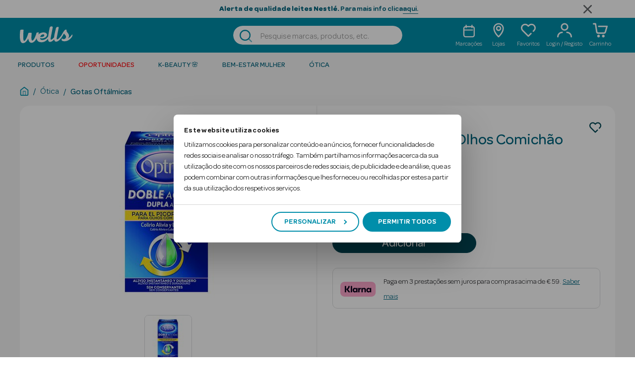

--- FILE ---
content_type: text/css
request_url: https://wells.pt/on/demandware.static/Sites-Wells-Site/-/pt_PT/v1768757441658/css/experience/components/commerceLayouts/productSlider.css
body_size: 1488
content:
.pull-left-xs{float:left}.pull-right-xs{float:right}@media(min-width:768px)and (max-width:1279.98px){.pull-left-sm{float:left}.pull-right-sm{float:right}}@media(min-width:1280px)and (max-width:1919.98px){.pull-left-md{float:left}.pull-right-md{float:right}}@media(min-width:1920px){.pull-left-lg{float:left}.pull-right-lg{float:right}}.hidden-xs-down{display:none!important}@media(max-width:767.98px){.hidden-sm-down{display:none!important}}@media(max-width:1279.98px){.hidden-md-down{display:none!important}}@media(max-width:1919.98px){.hidden-lg-down{display:none!important}}.row.equal-height>[class^=col]{display:flex}.w-recommendations,.w-recommendations-category,.w-recommendations-iconography{margin:0 -16px}@media(min-width:768px){.w-recommendations,.w-recommendations-category,.w-recommendations-iconography{margin:0 -32px}}.w-recommendations-category .w-carousel-wrapper,.w-recommendations-iconography .w-carousel-wrapper,.w-recommendations .w-carousel-wrapper{display:flex;padding:30px 0 55px}@media(min-width:768px){.w-recommendations-category .w-carousel-wrapper,.w-recommendations-iconography .w-carousel-wrapper,.w-recommendations .w-carousel-wrapper{padding-bottom:30px}}@media(min-width:1280px){.w-recommendations-category .w-carousel-wrapper,.w-recommendations-iconography .w-carousel-wrapper,.w-recommendations .w-carousel-wrapper{padding-bottom:40px}}@media(min-width:1280px){.w-recommendations-category .w-carousel-wrapper.w-carousel-category,.w-recommendations-iconography .w-carousel-wrapper.w-carousel-category,.w-recommendations .w-carousel-wrapper.w-carousel-category{padding-bottom:57px}}.w-recommendations-category .w-product,.w-recommendations-iconography .w-product,.w-recommendations .w-product{width:100%}.w-recommendations-category .w-product-tile,.w-recommendations-iconography .w-product-tile,.w-recommendations .w-product-tile{background-color:#fff}.w-recommendations-category .w-dots,.w-recommendations-iconography .w-dots,.w-recommendations .w-dots{bottom:15px}@media(min-width:768px){.w-recommendations-category .w-dots,.w-recommendations-iconography .w-dots,.w-recommendations .w-dots{bottom:0;display:flex}}@media(min-width:1280px){.w-recommendations-category .w-dots,.w-recommendations-iconography .w-dots,.w-recommendations .w-dots{bottom:5px}}@media(min-width:768px){.w-recommendations-category .dot:before,.w-recommendations-iconography .dot:before,.w-recommendations .dot:before{width:7px;height:7px}}@media(min-width:768px)and (max-width:1279.98px){.w-recommendations-category .dot,.w-recommendations-category .dot:nth-child(3n+1),.w-recommendations-iconography .dot,.w-recommendations-iconography .dot:nth-child(3n+1),.w-recommendations .dot,.w-recommendations .dot:nth-child(3n+1){display:block}}@media(min-width:768px){.w-recommendations-category .dot,.w-recommendations-iconography .dot,.w-recommendations .dot{width:15px;height:15px}}@media(min-width:1280px){.w-recommendations-category .dot,.w-recommendations-iconography .dot,.w-recommendations .dot{display:none}.w-recommendations-category .dot:nth-child(5n+1),.w-recommendations-iconography .dot:nth-child(5n+1),.w-recommendations .dot:nth-child(5n+1){display:block}}.w-recommendations-category .arrow,.w-recommendations-iconography .arrow,.w-recommendations .arrow{display:none;outline:none}.w-recommendations-category .arrow.arrow--disabled.data-show,.w-recommendations-iconography .arrow.arrow--disabled.data-show,.w-recommendations .arrow.arrow--disabled.data-show{opacity:0!important}@media(min-width:1280px){.w-recommendations-category .arrow,.w-recommendations-iconography .arrow,.w-recommendations .arrow{display:block;height:auto}}.w-recommendations-category .arrow--left,.w-recommendations-iconography .arrow--left,.w-recommendations .arrow--left{margin-left:12px;right:16px}.w-recommendations-category .arrow--right,.w-recommendations-iconography .arrow--right,.w-recommendations .arrow--right{margin-right:12px}@media(min-width:768px){.w-recommendations-wayfinder .w-carousel-wrapper{padding:0 0 54px}}.w-recomm-carousel-title{padding:13px 16px}@media(min-width:768px){.w-recomm-carousel-title{padding:30px}}@media(min-width:1280px){.w-recomm-carousel-title{padding:40px 0 10px 58px}}@media(max-width:767.98px){.w-recomm-carousel[data-tiles-number="1"],.w-recomm-carousel[data-tiles-number="2"]{width:calc(58.82353vw - 2.5px)}}@media(min-width:768px)and (max-width:1279.98px){.w-recomm-carousel[data-tiles-number="1"] .w-carousel-item{width:calc(27.77778vw - 6.5px)}.w-recomm-carousel[data-tiles-number="2"] .w-carousel-item{width:calc(27.77778vw - 2px)}.w-recomm-carousel[data-tiles-number="3"] .w-carousel-item{width:calc(27.77778vw - .5px)}.w-recomm-carousel[data-tiles-number="4"]{margin:0 60px}}@media(min-width:1280px){.w-recomm-carousel[data-tiles-number="1"] .w-carousel-item{width:calc(20vw - 46px)}.w-recomm-carousel[data-tiles-number="2"] .w-carousel-item{width:calc(20vw - 41px)}.w-recomm-carousel[data-tiles-number="3"] .w-carousel-item{width:calc(20vw - 39.4px)}.w-recomm-carousel[data-tiles-number="4"] .w-carousel-item{width:calc(20vw - 38.4px)}.w-recomm-carousel[data-tiles-number="5"] .w-carousel-item{width:calc(20vw - 38px)}}.experience-commerce_layouts-productSlider,.experience-einstein-einsteinCarousel,.experience-einstein-einsteinCarouselCategory,.experience-einstein-einsteinCarouselProduct,.experience-wells_components-categorySlider,.experience-wells_components-iconographySlider{margin:0}@media(min-width:1280px){.experience-commerce_layouts-productSlider,.experience-einstein-einsteinCarousel,.experience-einstein-einsteinCarouselCategory,.experience-einstein-einsteinCarouselProduct,.experience-wells_components-categorySlider,.experience-wells_components-iconographySlider{margin:0 -15px}}.experience-commerce_layouts-productSlider .w-carousel-wrapper,.experience-einstein-einsteinCarousel .w-carousel-wrapper,.experience-einstein-einsteinCarouselCategory .w-carousel-wrapper,.experience-einstein-einsteinCarouselProduct .w-carousel-wrapper,.experience-wells_components-categorySlider .w-carousel-wrapper,.experience-wells_components-iconographySlider .w-carousel-wrapper{fill:#008eaa}@media(min-width:1280px){.experience-commerce_layouts-productSlider .w-carousel-wrapper,.experience-einstein-einsteinCarousel .w-carousel-wrapper,.experience-einstein-einsteinCarouselCategory .w-carousel-wrapper,.experience-einstein-einsteinCarouselProduct .w-carousel-wrapper,.experience-wells_components-categorySlider .w-carousel-wrapper,.experience-wells_components-iconographySlider .w-carousel-wrapper{padding-left:40px;padding-right:40px}}@media(min-width:1280px){.experience-commerce_layouts-productSlider .w-carousel-wrapper{padding-left:0;padding-right:0}}.experience-wells_components-iconographySlider .w-carousel-wrapper{display:flex;padding:0}@media(min-width:768px){.experience-wells_components-iconographySlider .w-carousel-wrapper{padding-bottom:30px;display:inline-grid}}@media(min-width:1280px){.experience-wells_components-iconographySlider .w-carousel-wrapper{padding:0 40px 40px}}@media(min-width:1280px){.experience-wells_components-iconographySlider .w-carousel-wrapper.w-carousel-category{padding-bottom:30px;display:flex}}.experience-wells_components-iconographySlider .w-carousel-wrapper .w-dots{bottom:15px}@media(min-width:768px){.experience-wells_components-iconographySlider .w-carousel-wrapper .w-dots{bottom:0;position:unset}}@media(min-width:1280px){.experience-wells_components-iconographySlider .w-carousel-wrapper .w-dots{bottom:5px;position:absolute}}.w-label-style-wrapper .w-recomm-carousel{align-items:center}.w-label-style-wrapper .w-carousel-item.w-carousel-category{padding:0}.w-carousel-item.w-carousel-iconography{padding:0 10px}@media(min-width:768px){.w-carousel-item.w-carousel-iconography{padding:20px 8px;width:195px}}@media(min-width:1280px){.w-einstein-content-slot-recommendation{margin-left:-40px;margin-right:-40px}.w-einstein-content-slot-recommendation .w-carousel-wrapper{padding-left:0;padding-right:0}}.experience-commerce_layouts-miniBannerSlider{max-width:100%;width:100%}.homepage-container .w-wayfinder-recommendations-category .w-wayfinder-carousel-category-wrapper{padding:16px 0}.w-wayfinder-recommendations-category .w-wayfinder-carousel-category-wrapper{padding:16px}@media(min-width:768px){.w-wayfinder-recommendations-category .w-wayfinder-carousel-category-wrapper{width:100%}}@media(min-width:1280px){.w-wayfinder-recommendations-category .w-wayfinder-carousel-category-wrapper{padding-top:24px;width:100%;margin-left:0}}@media(min-width:1280px){.w-wayfinder-recommendations-category .w-carousel-wrapper.w-wayfinder-carousel-category-wrapper{padding-bottom:37px}}.w-wayfinder-recommendations-category .w-wayfinder-recomm-carousel-title{padding:0 15px;font-weight:500;font-size:1.125rem;line-height:1.6875rem}@media(min-width:768px){.w-wayfinder-recommendations-category .w-wayfinder-recomm-carousel-title{padding:0 30px}}@media(min-width:1280px){.w-wayfinder-recommendations-category .w-wayfinder-recomm-carousel-title{padding:24px 0 24px 24px;font-size:1.875rem;line-height:2.8125rem}}.w-wayfinder-recommendations-category .w-wayfinder-recomm-carousel-title.w-text-left{text-align:left;padding-left:30px}@media(min-width:768px){.w-wayfinder-recommendations-category .w-wayfinder-recomm-carousel-title.w-text-left{padding-left:45px}}@media(min-width:1280px){.w-wayfinder-recommendations-category .w-wayfinder-recomm-carousel-title.w-text-left{padding-left:40px}}@media(min-width:1280px){.w-wayfinder-recommendations-category.w-label-style-wrapper .w-recomm-carousel[data-tiles-number="6"] .w-carousel-item{width:100%}}@media(min-width:768px){.w-wayfinder-recommendations-category .w-recomm-carousel[data-tiles-number="2"] .w-carousel-item{width:calc(16.66667vw - 2px)}.w-wayfinder-recommendations-category .w-recomm-carousel[data-tiles-number="3"] .w-carousel-item,.w-wayfinder-recommendations-category .w-recomm-carousel[data-tiles-number="4"] .w-carousel-item,.w-wayfinder-recommendations-category .w-recomm-carousel[data-tiles-number="5"] .w-carousel-item{width:calc(16.66667vw - .5px)}}@media(min-width:1280px){.w-wayfinder-recommendations-category .w-recomm-carousel[data-tiles-number="2"] .w-carousel-item{width:calc(12.5vw - 25px)}.w-wayfinder-recommendations-category .w-recomm-carousel[data-tiles-number="3"] .w-carousel-item,.w-wayfinder-recommendations-category .w-recomm-carousel[data-tiles-number="4"] .w-carousel-item,.w-wayfinder-recommendations-category .w-recomm-carousel[data-tiles-number="5"] .w-carousel-item,.w-wayfinder-recommendations-category .w-recomm-carousel[data-tiles-number="6"] .w-carousel-item{width:calc(12.5vw - 23.75px)}}.w-wayfinder-recommendations-category .arrow{fill:#008eaa}@media(min-width:1280px){.w-wayfinder-recommendations-category .arrow{display:flex;padding:7px;width:30px;height:30px}}.w-wayfinder-recommendations-category .arrow--left{right:0}.w-wayfinder-recommendations-category .arrow--right{left:0}.w-wayfinder-recommendations-category .dots{bottom:-10px}@media(min-width:768px){.w-wayfinder-recommendations-category .dots{bottom:0;display:none}}@media(min-width:1280px){.w-wayfinder-recommendations-category .dots{bottom:0;display:flex;padding:0}}.w-wayfinder-recommendations-category .dots .dot{width:10px;height:10px}@media(min-width:768px){.w-wayfinder-recommendations-category .dots .dot:before{width:6px;height:6px}}.w-category-slider-carousel .w-carousel-item.w-carousel-category{padding:75px 0}.w-category-slider-carousel .w-cat-figure .w-picture{width:155px;height:155px}.w-category-slider-carousel .w-cat-figure .w-pd-cat-title{margin:8px auto 15px;line-height:1.125rem;height:2rem;font-size:.875rem;display:flex;flex-direction:column;justify-content:center;align-items:center}@media(min-width:768px){.w-category-slider-carousel .w-cat-figure .w-pd-cat-title{font-size:1.125rem;text-align:center;max-width:100px}}

--- FILE ---
content_type: application/x-javascript
request_url: https://consentcdn.cookiebot.com/consentconfig/bdc89b4f-d8ac-48b1-a0f2-827046bb49cf/wells.pt/configuration.js
body_size: 518
content:
CookieConsent.configuration.tags.push({id:181938190,type:"script",tagID:"",innerHash:"",outerHash:"",tagHash:"10734016506486",url:"https://consent.cookiebot.com/uc.js",resolvedUrl:"https://consent.cookiebot.com/uc.js",cat:[1]});CookieConsent.configuration.tags.push({id:181938192,type:"script",tagID:"",innerHash:"",outerHash:"",tagHash:"12517952513021",url:"https://js.klarna.com/web-sdk/v1/klarna.js",resolvedUrl:"https://js.klarna.com/web-sdk/v1/klarna.js",cat:[1]});CookieConsent.configuration.tags.push({id:181938193,type:"script",tagID:"",innerHash:"",outerHash:"",tagHash:"15617952652362",url:"https://cdn.cquotient.com/js/v2/gretel.min.js",resolvedUrl:"https://cdn.cquotient.com/js/v2/gretel.min.js",cat:[1,2,3,4]});CookieConsent.configuration.tags.push({id:181938194,type:"script",tagID:"",innerHash:"",outerHash:"",tagHash:"7362643593553",url:"https://apps.bazaarvoice.com/deployments/wells-pt/main_site/production/pt_PT/bv.js",resolvedUrl:"https://apps.bazaarvoice.com/deployments/wells-pt/main_site/production/pt_PT/bv.js",cat:[1,3]});CookieConsent.configuration.tags.push({id:181938195,type:"script",tagID:"",innerHash:"",outerHash:"",tagHash:"4948227239268",url:"",resolvedUrl:"",cat:[1,3,4,5]});CookieConsent.configuration.tags.push({id:181938196,type:"script",tagID:"",innerHash:"",outerHash:"",tagHash:"3354709845",url:"",resolvedUrl:"",cat:[4]});CookieConsent.configuration.tags.push({id:181938198,type:"script",tagID:"",innerHash:"",outerHash:"",tagHash:"1937649473024",url:"",resolvedUrl:"",cat:[3]});CookieConsent.configuration.tags.push({id:181938199,type:"script",tagID:"",innerHash:"",outerHash:"",tagHash:"7068189304410",url:"",resolvedUrl:"",cat:[5]});CookieConsent.configuration.tags.push({id:181938200,type:"script",tagID:"",innerHash:"",outerHash:"",tagHash:"15707626432350",url:"https://wells.pt/on/demandware.static/Sites-Wells-Site/-/pt_PT/v1764783045600/js/main.js",resolvedUrl:"https://wells.pt/on/demandware.static/Sites-Wells-Site/-/pt_PT/v1764783045600/js/main.js",cat:[5]});CookieConsent.configuration.tags.push({id:181938201,type:"iframe",tagID:"",innerHash:"",outerHash:"",tagHash:"14234652502089",url:"https://www.youtube.com/embed/Mlitrlfgdtg?si=yr8-q-5Kam0yuX1n?controls=1&modestbranding=1&rel=0&amp;",resolvedUrl:"https://www.youtube.com/embed/Mlitrlfgdtg?si=yr8-q-5Kam0yuX1n?controls=1&modestbranding=1&rel=0&amp;",cat:[4]});CookieConsent.configuration.tags.push({id:181938212,type:"script",tagID:"",innerHash:"",outerHash:"",tagHash:"6608566325359",url:"https://www.google.com/recaptcha/api.js?render=6LfIbS0aAAAAABGsujxd25J5qndQ-vzOwOJFzi6r",resolvedUrl:"https://www.google.com/recaptcha/api.js?render=6LfIbS0aAAAAABGsujxd25J5qndQ-vzOwOJFzi6r",cat:[1]});CookieConsent.configuration.tags.push({id:181938213,type:"iframe",tagID:"",innerHash:"",outerHash:"",tagHash:"17492640864734",url:"https://connect-wells-c.force.com/Webform",resolvedUrl:"https://connect-wells-c.force.com/Webform",cat:[1,5]});

--- FILE ---
content_type: text/javascript
request_url: https://ui.swogo.net/bundles/v4/wellsPt/swogo.js
body_size: 39961
content:
/*! For license information please see swogo.js.LICENSE.txt */
(()=>{var t={779:(t,e)=>{"use strict";Object.defineProperty(e,"__esModule",{value:!0}),e.handler=void 0;const r={basket:["cheapest-item","ratio","quantity"],popup:["cheapest-item","ratio","quantity"]};function n(t,e,r,n){const{slots:a,products:s}=function(t){const e=[],r={};for(let n=0;n<t.length;n++){const o=[];for(let e=0;e<t[n].length;e++)o.push(t[n][e].sku),void 0===r[t[n][e].sku]&&(r[t[n][e].sku]=Object.assign({},t[n][e]));e.push(o)}return{slots:e,products:r}}([...n.accessories]);let u={};if(n.discounts){const a=[];if(n.discounts.accessory){const t=n.discounts.accessory.map((t=>Object.assign(Object.assign({},t),{applyTo:"accessory"})));a.push(...t)}if(n.discounts.host){const e=n.discounts.host.map((e=>Object.assign(Object.assign({},e),{matchList:[t],applyTo:"host"})));a.push(...e)}if(n.discounts.bundle){const t=n.discounts.bundle.map((t=>Object.assign(Object.assign({},t),{matchList:["bundleTotal"],applyTo:"bundleTotal"})));a.push(...t)}u=Object.assign(Object.assign({},u),function(t,e,r){const n={},a=e.toLowerCase(),s=null==r?void 0:r.toLowerCase();for(let e=0;e<t.length;e++){const r=o(t[e].bundleState),u=t[e].matchList;for(let o=0;o<u.length;o++){const c=u[o];r.forEach((r=>{var o;if(!i(a,s,t,e))return;const u=Object.assign(Object.assign({},t[e].tags.price),{priority:t[e].priority,applyTo:t[e].applyTo,applyStrategy:t[e].matchConstraint||{type:"default"},discountId:t[e].discountId,isStrict:t[e].isStrict});if(void 0!==t[e].message&&(u.message=t[e].message),t[e].startDate&&(u.startDate=t[e].startDate),t[e].endDate&&(u.endDate=t[e].endDate),null===r){if(void 0===n[c])n[c]={};else if(n[c].priority>t[e].priority)return;n[c]=u}else{if(void 0===n[r])n[r]={};else if((null===(o=n[r][c])||void 0===o?void 0:o.priority)>t[e].priority)return;n[r][c]=u}}))}}return n}([...a],e,r))}let c=[];return n.messages&&(c=n.messages),{slots:a,discounts:u,assistantMessages:c,products:s}}function o(t){let e=[null];if(!0!==t){e=t[0];for(let r=1;r<t.length;r++){const n=[];t[r].forEach((t=>{e.forEach((e=>{n.push(`${e} | ${t}`)}))})),e=[...n]}}return e}function i(t,e,n,o){var i;if(t.includes("basket")||"popup"===e){const a=t.includes("basket")?"basket":e;if(!(null===(i=n[o].positionToDisplay)||void 0===i?void 0:i.includes(a))||r[a].includes((n[o].matchConstraint||{}).type)||"accessory"!==n[o].applyTo)return!1}else if(n[o].positionToDisplay)return!1;return!0}e.handler=t=>{const e={products:{},bundles:{},variations:{}};if(t.bundles&&t.bundles.hosts){!function(t){for(const e in t)t[e].forEach((t=>{t.accessories.forEach((t=>{t.forEach((t=>{t.hostSku=e}))}))}))}(t.bundles.accessories),-1!==t.pageName.toLowerCase().search("basket")?(function(t){const e=t.bundles.hosts.map((t=>t.sku));for(let r=0;r<t.bundles.hosts.length;r++){const n=t.bundles.hosts[r].sku;for(let r=0;r<t.bundles.accessories[n].length;r++)t.bundles.accessories[n][r].accessories=t.bundles.accessories[n][r].accessories.filter((t=>!t.find((t=>e.includes(t.sku)))))}}(t),function(t){const e=function(t){const e=[];for(let r=0;r<t.bundles.hosts.length;r++){const n=t.bundles.hosts[r].sku;for(let r=0;r<t.bundles.accessories[n].length;r++)e.push(t.bundles.accessories[n][r].accessories)}return e}(t),r=function(t){for(let e=0;e<t.length-1;e++){const{sku:r}=t[e][0];for(let n=1+e;n<t.length;n++)t[n]=t[n].filter((t=>t.sku!==r)),0===t[n].length&&t.splice(n--,1)}return t}(function(t){const e=[],r=Math.max(...t.map((t=>t.length)));for(let n=0;n<r;n++)for(let r=0;r<t.length;r++){const n=t[r].shift();n&&e.push(n)}return e}(e));for(let e=0;e<t.bundles.hosts.length;e++){const n=t.bundles.hosts[e].sku;for(let e=0;e<t.bundles.accessories[n].length;e++)t.bundles.accessories[n][e].accessories=r}}(t)):-1!==t.pageName.toLowerCase().search("pdp")&&void 0!==t.skusInCart&&function(t){for(let e=0;e<t.bundles.hosts.length;e++){const r=t.bundles.hosts[e].sku;for(let e=0;e<t.bundles.accessories[r].length;e++)t.bundles.accessories[r][e].accessories=t.bundles.accessories[r][e].accessories.filter((e=>!e.find((e=>t.skusInCart.includes(e.sku)))))}}(t);for(let r=0;r<t.bundles.hosts.length;r++){const o=t.bundles.hosts[r].sku;void 0===e.products[o]&&(e.products[o]=Object.assign({},t.bundles.hosts[r])),void 0===e.bundles[o]&&(e.bundles[o]=[]);for(let r=0;r<t.bundles.accessories[o].length;r++){const{slots:i,discounts:a,assistantMessages:s,products:u}=n(o,t.pageName,t.uiPosition,Object.assign({},t.bundles.accessories[o][r]));e.products=Object.assign(Object.assign({},e.products),u),e.bundles[o].push({slots:i,discounts:a,assistantMessages:s})}if(t.extraAccessory&&(1===e.bundles[o].length&&(e.bundles[o].push(Object.assign({},e.bundles[o][0])),e.bundles[o].push(Object.assign({},e.bundles[o][0]))),void 0!==e.bundles[o][0]&&void 0!==e.bundles[o][0].slots&&e.bundles[o][0].slots.length<6&&(e.bundles[o][0].slots=Array(6).fill(e.bundles[o][0].slots[0]))),t.parentSkus&&t.parentSkus.length>0){const n=t.bundles.hosts[r].parentSku;e.products[n]=e.products[o],e.bundles[n]=e.bundles[o]}}}return e}},198:(t,e,r)=>{"use strict";function n(t){return n="function"==typeof Symbol&&"symbol"==typeof Symbol.iterator?function(t){return typeof t}:function(t){return t&&"function"==typeof Symbol&&t.constructor===Symbol&&t!==Symbol.prototype?"symbol":typeof t},n(t)}function o(){o=function(){return e};var t,e={},r=Object.prototype,i=r.hasOwnProperty,a=Object.defineProperty||function(t,e,r){t[e]=r.value},s="function"==typeof Symbol?Symbol:{},u=s.iterator||"@@iterator",c=s.asyncIterator||"@@asyncIterator",l=s.toStringTag||"@@toStringTag";function f(t,e,r){return Object.defineProperty(t,e,{value:r,enumerable:!0,configurable:!0,writable:!0}),t[e]}try{f({},"")}catch(t){f=function(t,e,r){return t[e]=r}}function d(t,e,r,n){var o=e&&e.prototype instanceof m?e:m,i=Object.create(o.prototype),s=new A(n||[]);return a(i,"_invoke",{value:j(t,r,s)}),i}function p(t,e,r){try{return{type:"normal",arg:t.call(e,r)}}catch(t){return{type:"throw",arg:t}}}e.wrap=d;var h="suspendedStart",g="suspendedYield",y="executing",v="completed",w={};function m(){}function b(){}function k(){}var S={};f(S,u,(function(){return this}));var P=Object.getPrototypeOf,x=P&&P(P(I([])));x&&x!==r&&i.call(x,u)&&(S=x);var O=k.prototype=m.prototype=Object.create(S);function E(t){["next","throw","return"].forEach((function(e){f(t,e,(function(t){return this._invoke(e,t)}))}))}function L(t,e){function r(o,a,s,u){var c=p(t[o],t,a);if("throw"!==c.type){var l=c.arg,f=l.value;return f&&"object"==n(f)&&i.call(f,"__await")?e.resolve(f.__await).then((function(t){r("next",t,s,u)}),(function(t){r("throw",t,s,u)})):e.resolve(f).then((function(t){l.value=t,s(l)}),(function(t){return r("throw",t,s,u)}))}u(c.arg)}var o;a(this,"_invoke",{value:function(t,n){function i(){return new e((function(e,o){r(t,n,e,o)}))}return o=o?o.then(i,i):i()}})}function j(e,r,n){var o=h;return function(i,a){if(o===y)throw Error("Generator is already running");if(o===v){if("throw"===i)throw a;return{value:t,done:!0}}for(n.method=i,n.arg=a;;){var s=n.delegate;if(s){var u=T(s,n);if(u){if(u===w)continue;return u}}if("next"===n.method)n.sent=n._sent=n.arg;else if("throw"===n.method){if(o===h)throw o=v,n.arg;n.dispatchException(n.arg)}else"return"===n.method&&n.abrupt("return",n.arg);o=y;var c=p(e,r,n);if("normal"===c.type){if(o=n.done?v:g,c.arg===w)continue;return{value:c.arg,done:n.done}}"throw"===c.type&&(o=v,n.method="throw",n.arg=c.arg)}}}function T(e,r){var n=r.method,o=e.iterator[n];if(o===t)return r.delegate=null,"throw"===n&&e.iterator.return&&(r.method="return",r.arg=t,T(e,r),"throw"===r.method)||"return"!==n&&(r.method="throw",r.arg=new TypeError("The iterator does not provide a '"+n+"' method")),w;var i=p(o,e.iterator,r.arg);if("throw"===i.type)return r.method="throw",r.arg=i.arg,r.delegate=null,w;var a=i.arg;return a?a.done?(r[e.resultName]=a.value,r.next=e.nextLoc,"return"!==r.method&&(r.method="next",r.arg=t),r.delegate=null,w):a:(r.method="throw",r.arg=new TypeError("iterator result is not an object"),r.delegate=null,w)}function D(t){var e={tryLoc:t[0]};1 in t&&(e.catchLoc=t[1]),2 in t&&(e.finallyLoc=t[2],e.afterLoc=t[3]),this.tryEntries.push(e)}function C(t){var e=t.completion||{};e.type="normal",delete e.arg,t.completion=e}function A(t){this.tryEntries=[{tryLoc:"root"}],t.forEach(D,this),this.reset(!0)}function I(e){if(e||""===e){var r=e[u];if(r)return r.call(e);if("function"==typeof e.next)return e;if(!isNaN(e.length)){var o=-1,a=function r(){for(;++o<e.length;)if(i.call(e,o))return r.value=e[o],r.done=!1,r;return r.value=t,r.done=!0,r};return a.next=a}}throw new TypeError(n(e)+" is not iterable")}return b.prototype=k,a(O,"constructor",{value:k,configurable:!0}),a(k,"constructor",{value:b,configurable:!0}),b.displayName=f(k,l,"GeneratorFunction"),e.isGeneratorFunction=function(t){var e="function"==typeof t&&t.constructor;return!!e&&(e===b||"GeneratorFunction"===(e.displayName||e.name))},e.mark=function(t){return Object.setPrototypeOf?Object.setPrototypeOf(t,k):(t.__proto__=k,f(t,l,"GeneratorFunction")),t.prototype=Object.create(O),t},e.awrap=function(t){return{__await:t}},E(L.prototype),f(L.prototype,c,(function(){return this})),e.AsyncIterator=L,e.async=function(t,r,n,o,i){void 0===i&&(i=Promise);var a=new L(d(t,r,n,o),i);return e.isGeneratorFunction(r)?a:a.next().then((function(t){return t.done?t.value:a.next()}))},E(O),f(O,l,"Generator"),f(O,u,(function(){return this})),f(O,"toString",(function(){return"[object Generator]"})),e.keys=function(t){var e=Object(t),r=[];for(var n in e)r.push(n);return r.reverse(),function t(){for(;r.length;){var n=r.pop();if(n in e)return t.value=n,t.done=!1,t}return t.done=!0,t}},e.values=I,A.prototype={constructor:A,reset:function(e){if(this.prev=0,this.next=0,this.sent=this._sent=t,this.done=!1,this.delegate=null,this.method="next",this.arg=t,this.tryEntries.forEach(C),!e)for(var r in this)"t"===r.charAt(0)&&i.call(this,r)&&!isNaN(+r.slice(1))&&(this[r]=t)},stop:function(){this.done=!0;var t=this.tryEntries[0].completion;if("throw"===t.type)throw t.arg;return this.rval},dispatchException:function(e){if(this.done)throw e;var r=this;function n(n,o){return s.type="throw",s.arg=e,r.next=n,o&&(r.method="next",r.arg=t),!!o}for(var o=this.tryEntries.length-1;o>=0;--o){var a=this.tryEntries[o],s=a.completion;if("root"===a.tryLoc)return n("end");if(a.tryLoc<=this.prev){var u=i.call(a,"catchLoc"),c=i.call(a,"finallyLoc");if(u&&c){if(this.prev<a.catchLoc)return n(a.catchLoc,!0);if(this.prev<a.finallyLoc)return n(a.finallyLoc)}else if(u){if(this.prev<a.catchLoc)return n(a.catchLoc,!0)}else{if(!c)throw Error("try statement without catch or finally");if(this.prev<a.finallyLoc)return n(a.finallyLoc)}}}},abrupt:function(t,e){for(var r=this.tryEntries.length-1;r>=0;--r){var n=this.tryEntries[r];if(n.tryLoc<=this.prev&&i.call(n,"finallyLoc")&&this.prev<n.finallyLoc){var o=n;break}}o&&("break"===t||"continue"===t)&&o.tryLoc<=e&&e<=o.finallyLoc&&(o=null);var a=o?o.completion:{};return a.type=t,a.arg=e,o?(this.method="next",this.next=o.finallyLoc,w):this.complete(a)},complete:function(t,e){if("throw"===t.type)throw t.arg;return"break"===t.type||"continue"===t.type?this.next=t.arg:"return"===t.type?(this.rval=this.arg=t.arg,this.method="return",this.next="end"):"normal"===t.type&&e&&(this.next=e),w},finish:function(t){for(var e=this.tryEntries.length-1;e>=0;--e){var r=this.tryEntries[e];if(r.finallyLoc===t)return this.complete(r.completion,r.afterLoc),C(r),w}},catch:function(t){for(var e=this.tryEntries.length-1;e>=0;--e){var r=this.tryEntries[e];if(r.tryLoc===t){var n=r.completion;if("throw"===n.type){var o=n.arg;C(r)}return o}}throw Error("illegal catch attempt")},delegateYield:function(e,r,n){return this.delegate={iterator:I(e),resultName:r,nextLoc:n},"next"===this.method&&(this.arg=t),w}},e}function i(t,e,r,n,o,i,a){try{var s=t[i](a),u=s.value}catch(t){return void r(t)}s.done?e(u):Promise.resolve(u).then(n,o)}function a(t){return function(){var e=this,r=arguments;return new Promise((function(n,o){var a=t.apply(e,r);function s(t){i(a,n,o,s,u,"next",t)}function u(t){i(a,n,o,s,u,"throw",t)}s(void 0)}))}}r(848);var s=function(){var t=a(o().mark((function t(e,r){var n,i,a,s;return o().wrap((function(t){for(;;)switch(t.prev=t.next){case 0:if(n=new Object,window.swogo.getFeatureFlags().bundles){t.next=3;break}return t.abrupt("return",Promise.resolve({errors:[{configuration:"Retrieve bundles feature is disabled on the Swogo configuration file"}]}));case 3:if(!((i=f(e)).length>0)){t.next=6;break}throw new Error("The request object is not valid. Errors: ".concat(JSON.stringify(i)));case 6:return a=u(e),t.next=9,c(a,e.client);case 9:return s=t.sent,n.rawBundles=JSON.parse(decodeURIComponent(window.atob(s))),n.apiResponse=!0,t.abrupt("return",n);case 13:case"end":return t.stop()}}),t)})));return function(e,r){return t.apply(this,arguments)}}(),u=function(t){return window.btoa(encodeURIComponent(JSON.stringify(t)))},c=function(){var t=a(o().mark((function t(e){var r,n,i,a=arguments;return o().wrap((function(t){for(;;)switch(t.prev=t.next){case 0:if(r=a.length>1&&void 0!==a[1]?a[1]:void 0,n=window.swogo.getPolyCategories(),l(n)){t.next=6;break}i=u({errors:{configuration:"host category not active ( ".concat(JSON.stringify(n)," )")},hosts:[],options:[],accessories:{},timestamp:Date.now()}),t.next=10;break;case 6:if(!r){t.next=10;break}return t.next=9,window.swogo.fetch("".concat("https://api.swogo.net/").concat(r,"/").concat(e),{method:"GET"}).then((function(t){return t.text()}));case 9:i=t.sent;case 10:return t.abrupt("return",i);case 11:case"end":return t.stop()}}),t)})));return function(e){return t.apply(this,arguments)}}(),l=function(t){var e=window.swogo.getActiveCategories();return!t.length||!e.length||t.some((function(t){return e.includes(t)}))},f=function(t){var e=[];return void 0!==t.client&&"string"==typeof t.client||e.push('Expected the client name to be a "string" but got "'.concat(n(t.client),'"')),void 0!==t.assistant&&"string"!=typeof t.assistant&&e.push('Expected the assistant name to be a "string" but got "'.concat(n(t.assistant),'"')),void 0===t.filters||"object"===n(t.filters)&&t.filters.constructor===Object||e.push('Expected the filters to be an "object" but got "'.concat(n(t.filters),'"')),void 0!==t.matching&&"string"!=typeof t.matching&&e.push('Expected the matching to be a "string" but got "'.concat(n(t.matching),'"')),void 0!==t.skus&&Array.isArray(t.skus)||e.push('Expected the skus to be an "array" but got "'.concat(n(t.skus),'"')),void 0!==t.type&&"string"!=typeof t.type&&e.push('Expected the type to be a "string" but got "'.concat(n(t.type),'"')),void 0===t.tags||Array.isArray(t.tags)||e.push('Expected the tags to be an "array" but got "'.concat(n(t.tags),'"')),void 0!==t.configuration&&"string"!=typeof t.configuration&&e.push('Expected the configuration to be an "string" but got "'.concat(n(t.configuration),'"')),void 0===t.discountConfig||Array.isArray(t.discountConfig)||e.push('Expected the discountConfig to be an "array" but got "'.concat(n(t.discountConfig),'"')),e};t.exports={getResponse:s,encodeObject:u,fetchBundles:c,isValidCategory:l}},237:(t,e,r)=>{function n(t){return n="function"==typeof Symbol&&"symbol"==typeof Symbol.iterator?function(t){return typeof t}:function(t){return t&&"function"==typeof Symbol&&t.constructor===Symbol&&t!==Symbol.prototype?"symbol":typeof t},n(t)}function o(){"use strict";o=function(){return e};var t,e={},r=Object.prototype,i=r.hasOwnProperty,a=Object.defineProperty||function(t,e,r){t[e]=r.value},s="function"==typeof Symbol?Symbol:{},u=s.iterator||"@@iterator",c=s.asyncIterator||"@@asyncIterator",l=s.toStringTag||"@@toStringTag";function f(t,e,r){return Object.defineProperty(t,e,{value:r,enumerable:!0,configurable:!0,writable:!0}),t[e]}try{f({},"")}catch(t){f=function(t,e,r){return t[e]=r}}function d(t,e,r,n){var o=e&&e.prototype instanceof m?e:m,i=Object.create(o.prototype),s=new A(n||[]);return a(i,"_invoke",{value:j(t,r,s)}),i}function p(t,e,r){try{return{type:"normal",arg:t.call(e,r)}}catch(t){return{type:"throw",arg:t}}}e.wrap=d;var h="suspendedStart",g="suspendedYield",y="executing",v="completed",w={};function m(){}function b(){}function k(){}var S={};f(S,u,(function(){return this}));var P=Object.getPrototypeOf,x=P&&P(P(I([])));x&&x!==r&&i.call(x,u)&&(S=x);var O=k.prototype=m.prototype=Object.create(S);function E(t){["next","throw","return"].forEach((function(e){f(t,e,(function(t){return this._invoke(e,t)}))}))}function L(t,e){function r(o,a,s,u){var c=p(t[o],t,a);if("throw"!==c.type){var l=c.arg,f=l.value;return f&&"object"==n(f)&&i.call(f,"__await")?e.resolve(f.__await).then((function(t){r("next",t,s,u)}),(function(t){r("throw",t,s,u)})):e.resolve(f).then((function(t){l.value=t,s(l)}),(function(t){return r("throw",t,s,u)}))}u(c.arg)}var o;a(this,"_invoke",{value:function(t,n){function i(){return new e((function(e,o){r(t,n,e,o)}))}return o=o?o.then(i,i):i()}})}function j(e,r,n){var o=h;return function(i,a){if(o===y)throw Error("Generator is already running");if(o===v){if("throw"===i)throw a;return{value:t,done:!0}}for(n.method=i,n.arg=a;;){var s=n.delegate;if(s){var u=T(s,n);if(u){if(u===w)continue;return u}}if("next"===n.method)n.sent=n._sent=n.arg;else if("throw"===n.method){if(o===h)throw o=v,n.arg;n.dispatchException(n.arg)}else"return"===n.method&&n.abrupt("return",n.arg);o=y;var c=p(e,r,n);if("normal"===c.type){if(o=n.done?v:g,c.arg===w)continue;return{value:c.arg,done:n.done}}"throw"===c.type&&(o=v,n.method="throw",n.arg=c.arg)}}}function T(e,r){var n=r.method,o=e.iterator[n];if(o===t)return r.delegate=null,"throw"===n&&e.iterator.return&&(r.method="return",r.arg=t,T(e,r),"throw"===r.method)||"return"!==n&&(r.method="throw",r.arg=new TypeError("The iterator does not provide a '"+n+"' method")),w;var i=p(o,e.iterator,r.arg);if("throw"===i.type)return r.method="throw",r.arg=i.arg,r.delegate=null,w;var a=i.arg;return a?a.done?(r[e.resultName]=a.value,r.next=e.nextLoc,"return"!==r.method&&(r.method="next",r.arg=t),r.delegate=null,w):a:(r.method="throw",r.arg=new TypeError("iterator result is not an object"),r.delegate=null,w)}function D(t){var e={tryLoc:t[0]};1 in t&&(e.catchLoc=t[1]),2 in t&&(e.finallyLoc=t[2],e.afterLoc=t[3]),this.tryEntries.push(e)}function C(t){var e=t.completion||{};e.type="normal",delete e.arg,t.completion=e}function A(t){this.tryEntries=[{tryLoc:"root"}],t.forEach(D,this),this.reset(!0)}function I(e){if(e||""===e){var r=e[u];if(r)return r.call(e);if("function"==typeof e.next)return e;if(!isNaN(e.length)){var o=-1,a=function r(){for(;++o<e.length;)if(i.call(e,o))return r.value=e[o],r.done=!1,r;return r.value=t,r.done=!0,r};return a.next=a}}throw new TypeError(n(e)+" is not iterable")}return b.prototype=k,a(O,"constructor",{value:k,configurable:!0}),a(k,"constructor",{value:b,configurable:!0}),b.displayName=f(k,l,"GeneratorFunction"),e.isGeneratorFunction=function(t){var e="function"==typeof t&&t.constructor;return!!e&&(e===b||"GeneratorFunction"===(e.displayName||e.name))},e.mark=function(t){return Object.setPrototypeOf?Object.setPrototypeOf(t,k):(t.__proto__=k,f(t,l,"GeneratorFunction")),t.prototype=Object.create(O),t},e.awrap=function(t){return{__await:t}},E(L.prototype),f(L.prototype,c,(function(){return this})),e.AsyncIterator=L,e.async=function(t,r,n,o,i){void 0===i&&(i=Promise);var a=new L(d(t,r,n,o),i);return e.isGeneratorFunction(r)?a:a.next().then((function(t){return t.done?t.value:a.next()}))},E(O),f(O,l,"Generator"),f(O,u,(function(){return this})),f(O,"toString",(function(){return"[object Generator]"})),e.keys=function(t){var e=Object(t),r=[];for(var n in e)r.push(n);return r.reverse(),function t(){for(;r.length;){var n=r.pop();if(n in e)return t.value=n,t.done=!1,t}return t.done=!0,t}},e.values=I,A.prototype={constructor:A,reset:function(e){if(this.prev=0,this.next=0,this.sent=this._sent=t,this.done=!1,this.delegate=null,this.method="next",this.arg=t,this.tryEntries.forEach(C),!e)for(var r in this)"t"===r.charAt(0)&&i.call(this,r)&&!isNaN(+r.slice(1))&&(this[r]=t)},stop:function(){this.done=!0;var t=this.tryEntries[0].completion;if("throw"===t.type)throw t.arg;return this.rval},dispatchException:function(e){if(this.done)throw e;var r=this;function n(n,o){return s.type="throw",s.arg=e,r.next=n,o&&(r.method="next",r.arg=t),!!o}for(var o=this.tryEntries.length-1;o>=0;--o){var a=this.tryEntries[o],s=a.completion;if("root"===a.tryLoc)return n("end");if(a.tryLoc<=this.prev){var u=i.call(a,"catchLoc"),c=i.call(a,"finallyLoc");if(u&&c){if(this.prev<a.catchLoc)return n(a.catchLoc,!0);if(this.prev<a.finallyLoc)return n(a.finallyLoc)}else if(u){if(this.prev<a.catchLoc)return n(a.catchLoc,!0)}else{if(!c)throw Error("try statement without catch or finally");if(this.prev<a.finallyLoc)return n(a.finallyLoc)}}}},abrupt:function(t,e){for(var r=this.tryEntries.length-1;r>=0;--r){var n=this.tryEntries[r];if(n.tryLoc<=this.prev&&i.call(n,"finallyLoc")&&this.prev<n.finallyLoc){var o=n;break}}o&&("break"===t||"continue"===t)&&o.tryLoc<=e&&e<=o.finallyLoc&&(o=null);var a=o?o.completion:{};return a.type=t,a.arg=e,o?(this.method="next",this.next=o.finallyLoc,w):this.complete(a)},complete:function(t,e){if("throw"===t.type)throw t.arg;return"break"===t.type||"continue"===t.type?this.next=t.arg:"return"===t.type?(this.rval=this.arg=t.arg,this.method="return",this.next="end"):"normal"===t.type&&e&&(this.next=e),w},finish:function(t){for(var e=this.tryEntries.length-1;e>=0;--e){var r=this.tryEntries[e];if(r.finallyLoc===t)return this.complete(r.completion,r.afterLoc),C(r),w}},catch:function(t){for(var e=this.tryEntries.length-1;e>=0;--e){var r=this.tryEntries[e];if(r.tryLoc===t){var n=r.completion;if("throw"===n.type){var o=n.arg;C(r)}return o}}throw Error("illegal catch attempt")},delegateYield:function(e,r,n){return this.delegate={iterator:I(e),resultName:r,nextLoc:n},"next"===this.method&&(this.arg=t),w}},e}function i(t,e,r,n,o,i,a){try{var s=t[i](a),u=s.value}catch(t){return void r(t)}s.done?e(u):Promise.resolve(u).then(n,o)}var a=r(779).handler,s=r(605),u=r(343).CustomerProductData;function c(t,e){var r=window.swogo.getDependencyMethod("getSkus")().find((function(e){return e.sku===t}));if(void 0!==r&&!Number.isNaN(r.price)&&(!window.swogo.getDependencyMethod("shouldScrapePrice")||window.swogo.getDependencyMethod("shouldScrapePrice")()))return 0===Math.abs(e-r.price)?void 0:r.price}t.exports.default=function(){var t,e=(t=o().mark((function t(e){var r,n,i,l,f,d,p,h;return o().wrap((function(t){for(;;)switch(t.prev=t.next){case 0:if(window.swogo.getDependencyMethod("getSortedProducts")&&e.bundles.hosts.length>1&&(r=window.swogo.getDependencyMethod("getSortedProducts")(e.bundles.hosts),e.bundles.hosts=r),n={extraAccessory:!1,skusInCart:window.swogoDependenciesPolly.getProductsAddedToBasket?window.swogoDependenciesPolly.getProductsAddedToBasket():[],parentSkus:window.swogo.getDependencyMethod("getParentSkus")?window.swogo.getDependencyMethod("getParentSkus")():[]},i=Object.assign(e,n),l=a(i),window.swogoAPI.enhancedBundles=l,f=Object.getOwnPropertyNames(l.bundles),void 0!==(d=l.products[f])&&(void 0===window.swogo.getFeatureFlags().isToUsePDPHostPrice||window.swogo.getFeatureFlags().isToUsePDPHostPrice)&&void 0!==(p=c(d.sku,d.price))&&(d.rrPrice=p,d.price=p,d.priceWasScraped=!0),h=window.swogo.getFeatureFlags().updateAfterRender,void 0===window.swogoProductApiPolly||void 0===window.swogoProductApiPolly.getProductInformation||h){t.next=12;break}return t.next=12,u.updateProductData({products:l.products,bundles:l.bundles});case 12:return t.abrupt("return",s.createUiManager(l,e.containerId,e.uiPosition));case 13:case"end":return t.stop()}}),t)})),function(){var e=this,r=arguments;return new Promise((function(n,o){var a=t.apply(e,r);function s(t){i(a,n,o,s,u,"next",t)}function u(t){i(a,n,o,s,u,"throw",t)}s(void 0)}))});return function(t){return e.apply(this,arguments)}}()},232:(t,e,r)=>{"use strict";function n(t){return n="function"==typeof Symbol&&"symbol"==typeof Symbol.iterator?function(t){return typeof t}:function(t){return t&&"function"==typeof Symbol&&t.constructor===Symbol&&t!==Symbol.prototype?"symbol":typeof t},n(t)}function o(t,e){for(var r=0;r<e.length;r++){var n=e[r];n.enumerable=n.enumerable||!1,n.configurable=!0,"value"in n&&(n.writable=!0),Object.defineProperty(t,i(n.key),n)}}function i(t){var e=function(t){if("object"!=n(t)||!t)return t;var e=t[Symbol.toPrimitive];if(void 0!==e){var r=e.call(t,"string");if("object"!=n(r))return r;throw new TypeError("@@toPrimitive must return a primitive value.")}return String(t)}(t);return"symbol"==n(e)?e:e+""}r.r(e),r.d(e,{MeetRequirements:()=>c});var a=r(414).Logger,s=r(618).ValidatePolyfill,u=r(396).ValidateElements,c=function(){function t(){!function(t,e){if(!(t instanceof e))throw new TypeError("Cannot call a class as a function")}(this,t)}return e=t,r=[{key:"meetsDependenciesWrapper",value:function(t){return!!window.swogo.dependencyWrapperDefined()||(a.handleLog({type:"error",payload:"The window.swogoDependencies wrapper object must be defined",supressLogTracking:t}),!1)}},{key:"meetsGetPage",value:function(t){return s.validGetPage(t)}},{key:"meetsGetSkus",value:function(t,e){var r=s.validGetSkus(t,e);return window.swogo.getBundlePages().includes(t.split("-")[0])&&(r=[r,s.validAddToCart(e)].every(Boolean)),r}},{key:"meetsGetOrderId",value:function(t,e){return!0===window.swogo.getFeatureFlags().waitForPayment||!t.toLowerCase().includes("payment")||s.validGetOrderId(e)}},{key:"meetsExtraVariant",value:function(t){return!(window.swogo.getFeatureFlags().waitForExternalVariant&&t.toLowerCase().includes("pdp")&&!window.swogo.getClientVariant())}},{key:"meetsPolyfillRequirements",value:function(e,r){var n={meetsAllPolyfillRequirements:!1,detailedMeetsPolyfillReq:{dependenciesWrapper:!1,getPage:!1,getSkus:!1,getOrderId:!1,extraVariant:!1}};if(n.detailedMeetsPolyfillReq.dependenciesWrapper=t.meetsDependenciesWrapper(r),n.detailedMeetsPolyfillReq.dependenciesWrapper&&(n.detailedMeetsPolyfillReq.getPage=t.meetsGetPage(r),n.detailedMeetsPolyfillReq.getPage)){var o=window.swogo.getDependencyMethod("getPage")();n.detailedMeetsPolyfillReq.getSkus=t.meetsGetSkus(o,r),n.detailedMeetsPolyfillReq.getOrderId=t.meetsGetOrderId(o,r),n.detailedMeetsPolyfillReq.extraVariant=t.meetsExtraVariant(o)}return n.meetsAllPolyfillRequirements=n.detailedMeetsPolyfillReq.dependenciesWrapper&&n.detailedMeetsPolyfillReq.getPage&&n.detailedMeetsPolyfillReq.getSkus&&n.detailedMeetsPolyfillReq.getOrderId&&n.detailedMeetsPolyfillReq.extraVariant,n}},{key:"meetsBundleRequirements",value:function(t,e){var r=window.swogo.getDependencyMethod("getPage")(),n=!0;return!(window.swogo.getBundlePages().includes(r.split("-")[0])&&!(n=[n,u.validSwogoElements(r.split("-")[0],e)].every(Boolean))&&!t)&&n}}],null&&o(e.prototype,null),r&&o(e,r),Object.defineProperty(e,"prototype",{writable:!1}),e;var e,r}()},396:(t,e,r)=>{"use strict";function n(t){return n="function"==typeof Symbol&&"symbol"==typeof Symbol.iterator?function(t){return typeof t}:function(t){return t&&"function"==typeof Symbol&&t.constructor===Symbol&&t!==Symbol.prototype?"symbol":typeof t},n(t)}function o(t,e){for(var r=0;r<e.length;r++){var n=e[r];n.enumerable=n.enumerable||!1,n.configurable=!0,"value"in n&&(n.writable=!0),Object.defineProperty(t,i(n.key),n)}}function i(t){var e=function(t){if("object"!=n(t)||!t)return t;var e=t[Symbol.toPrimitive];if(void 0!==e){var r=e.call(t,"string");if("object"!=n(r))return r;throw new TypeError("@@toPrimitive must return a primitive value.")}return String(t)}(t);return"symbol"==n(e)?e:e+""}r.r(e),r.d(e,{ValidateElements:()=>s});var a=r(414).Logger,s=function(){return t=function t(){!function(t,e){if(!(t instanceof e))throw new TypeError("Cannot call a class as a function")}(this,t)},e=[{key:"validSwogoElements",value:function(t,e){var r=!0,n=document.getElementsByClassName("swogo-box");if(0===n.length)r=!1,a.handleLog({type:"error",payload:'No elements found having the "swogo-box" class',supressLogTracking:e});else{var o=window.swogo.getContainerIds(t);Array.from(n).forEach((function(t){var r=null;t.id&&(r=t.id.match(/swogo-bundle-(\d+)$/)),null===r?a.handleLog({type:"error",payload:"The swogo-box number ".concat(t.id," does not have a valid id"),supressLogTracking:e}):o.includes(r[1])&&o.splice(o.indexOf(r[1]),1)})),o.forEach((function(t){a.handleLog({type:"error",payload:'The DOM container with ID "swogo-bundle-'.concat(t,'" does not exist'),supressLogTracking:e})}))}return r}}],null&&o(t.prototype,null),e&&o(t,e),Object.defineProperty(t,"prototype",{writable:!1}),t;var t,e}()},618:(t,e,r)=>{"use strict";r.r(e),r.d(e,{ValidatePolyfill:()=>u});var n=r(313);function o(t){return o="function"==typeof Symbol&&"symbol"==typeof Symbol.iterator?function(t){return typeof t}:function(t){return t&&"function"==typeof Symbol&&t.constructor===Symbol&&t!==Symbol.prototype?"symbol":typeof t},o(t)}function i(t,e){for(var r=0;r<e.length;r++){var n=e[r];n.enumerable=n.enumerable||!1,n.configurable=!0,"value"in n&&(n.writable=!0),Object.defineProperty(t,a(n.key),n)}}function a(t){var e=function(t){if("object"!=o(t)||!t)return t;var e=t[Symbol.toPrimitive];if(void 0!==e){var r=e.call(t,"string");if("object"!=o(r))return r;throw new TypeError("@@toPrimitive must return a primitive value.")}return String(t)}(t);return"symbol"==o(e)?e:e+""}var s=r(414).Logger,u=function(){return t=function t(){!function(t,e){if(!(t instanceof e))throw new TypeError("Cannot call a class as a function")}(this,t)},e=[{key:"validGetPage",value:function(t){var e=!0;return void 0===window.swogo.getDependencyMethod("getPage")?(e=!1,s.handleLog({type:"error",payload:"The window.swogoDependencies.getPage function must be defined",supressLogTracking:t})):"function"!=typeof window.swogo.getDependencyMethod("getPage")?(e=!1,s.handleLog({type:"error",payload:"window.swogoDependencies.getPage must be a function",supressLogTracking:t})):"string"==typeof window.swogo.getDependencyMethod("getPage")()||window.swogo.getDependencyMethod("getPage")()instanceof String?""===window.swogo.getDependencyMethod("getPage")()?(e=!1,s.handleLog({type:"error",payload:"window.swogoDependencies.getPage() is empty",supressLogTracking:t})):window.swogo.getDependencyMethod("getPage")().match(/\w+-\d+$/)||(e=!1,s.handleLog({type:"error",payload:'window.swogoDependencies.getPage() must return a string that has the format "pdp-0"',supressLogTracking:t})):(e=!1,s.handleLog({type:"error",payload:"window.swogoDependencies.getPage() must return a string",supressLogTracking:t})),e}},{key:"validGetSkus",value:function(t,e){var r=!0;if(void 0===window.swogo.getDependencyMethod("getSkus"))r=!1,s.handleLog({type:"error",payload:"The window.swogoDependencies.getSkus function must be defined",supressLogTracking:e});else if("function"!=typeof window.swogo.getDependencyMethod("getSkus"))r=!1,s.handleLog({type:"error",payload:"window.swogoDependencies.getSkus must be a function",supressLogTracking:e});else if(Array.isArray(window.swogo.getDependencyMethod("getSkus")())){var o=window.swogo.getDependencyMethod("getSkus")(),i=n.Constant.AVAILABLE_GET_SKUS_FUNCTIONS.find((function(e){return-1!==t.toLowerCase().search(e)})),a=window.swogo.getDependencyMethod("isPaymentDone");if(a)return!0;if(!i||a||o.length||(r=!1,s.handleLog({type:"error",payload:"This page getSkus() must return an non empty array",supressLogTracking:e})),i&&o.length>0&&void 0!==o[0].isEmpty&&o[0].isEmpty)return!0;n.Constant.PAGES_WITH_SINGLE_MAIN_PRODUCT.includes(t)&&o.length>1&&(r=!1,s.handleLog({type:"error",payload:"The window.swogoDependencies.getSkus(), in a ".concat(t," page, must contain only the information about the main product (host product)"),supressLogTracking:e}));var u=0;o.forEach((function(t){u++,t.constructor!==Object?(r=!1,s.handleLog({type:"error",payload:"The window.swogoDependencies.getSkus()[".concat(u,"] must be an object"),supressLogTracking:e})):(t.sku&&("string"==typeof t.sku||t.sku instanceof String)||(r=!1,s.handleLog({type:"error",payload:"The window.swogoDependencies.getSkus()[".concat(u,'] must contain an "sku" property with a non empty string'),supressLogTracking:e})),t.title&&("string"==typeof t.title||t.title instanceof String)||(r=!1,s.handleLog({type:"error",payload:"The window.swogoDependencies.getSkus()[".concat(u,'] must contain a "title" property with a non empty string'),supressLogTracking:e})),(void 0===t.price||"number"!=typeof t.price||t.price<0)&&(r=!1,s.handleLog({type:"error",payload:"The window.swogoDependencies.getSkus()[".concat(u,'] must contain a "price" property with a non negative number'),supressLogTracking:e})),void 0===t.stock&&void 0===t.active?(r=!1,s.handleLog({type:"error",payload:"The window.swogoDependencies.getSkus()[".concat(u,'] must contain either a "stock" or an "active" property'),supressLogTracking:e})):void 0!==t.stock&&("number"!=typeof t.stock||t.stock<0)?(r=!1,s.handleLog({type:"error",payload:"The window.swogoDependencies.getSkus()[".concat(u,'] must contain a "stock" property with a zero or a positive number'),supressLogTracking:e})):void 0!==t.active&&"boolean"!=typeof t.active&&(r=!1,s.handleLog({type:"error",payload:"The window.swogoDependencies.getSkus()[".concat(u,'] must contain an "active" property with a boolean'),supressLogTracking:e})),void 0!==t.quantity&&("number"!=typeof t.quantity||t.quantity<=0)&&(r=!1,s.handleLog({type:"error",payload:"The window.swogoDependencies.getSkus()[".concat(u,'] must contain a "quantity" property with a non zero positive number'),supressLogTracking:e})))}))}else r=!1,s.handleLog({type:"error",payload:"window.swogoDependencies.getSkus() must return an array",supressLogTracking:e});return r}},{key:"validGetOrderId",value:function(t){var e=!0;return void 0===window.swogo.getDependencyMethod("getOrderId")?(e=!1,s.handleLog({type:"error",payload:"The window.swogoDependencies.getOrderId function must be defined",supressLogTracking:t})):"function"!=typeof window.swogo.getDependencyMethod("getOrderId")?(e=!1,s.handleLog({type:"error",payload:"window.swogoDependencies.getOrderId must be a function",supressLogTracking:t})):"string"==typeof window.swogo.getDependencyMethod("getOrderId")()||window.swogo.getDependencyMethod("getOrderId")()instanceof String?0===window.swogo.getDependencyMethod("getOrderId")().length&&(e=!1,s.handleLog({type:"error",payload:"window.swogoDependencies.getOrderId() must return a non empty string",supressLogTracking:t})):(e=!1,s.handleLog({type:"error",payload:"window.swogoDependencies.getOrderId() must return a string",supressLogTracking:t})),e}},{key:"validAddToCart",value:function(t){var e=!0;return void 0===window.swogo.getDependencyMethod("addToCart")?(e=!1,s.handleLog({type:"error",payload:"The window.swogoDependencies.addToCart function must be defined",supressLogTracking:t})):"function"!=typeof window.swogo.getDependencyMethod("addToCart")&&(e=!1,s.handleLog({type:"error",payload:"window.swogoDependencies.addToCart must be a function",supressLogTracking:t})),e}}],null&&i(t.prototype,null),e&&i(t,e),Object.defineProperty(t,"prototype",{writable:!1}),t;var t,e}()},313:(t,e,r)=>{"use strict";function n(t){return n="function"==typeof Symbol&&"symbol"==typeof Symbol.iterator?function(t){return typeof t}:function(t){return t&&"function"==typeof Symbol&&t.constructor===Symbol&&t!==Symbol.prototype?"symbol":typeof t},n(t)}function o(t,e){for(var r=0;r<e.length;r++){var n=e[r];n.enumerable=n.enumerable||!1,n.configurable=!0,"value"in n&&(n.writable=!0),Object.defineProperty(t,s(n.key),n)}}function i(t,e,r){return e&&o(t.prototype,e),r&&o(t,r),Object.defineProperty(t,"prototype",{writable:!1}),t}function a(t,e,r){return(e=s(e))in t?Object.defineProperty(t,e,{value:r,enumerable:!0,configurable:!0,writable:!0}):t[e]=r,t}function s(t){var e=function(t){if("object"!=n(t)||!t)return t;var e=t[Symbol.toPrimitive];if(void 0!==e){var r=e.call(t,"string");if("object"!=n(r))return r;throw new TypeError("@@toPrimitive must return a primitive value.")}return String(t)}(t);return"symbol"==n(e)?e:e+""}r.r(e),r.d(e,{Constant:()=>u});var u=i((function t(){!function(t,e){if(!(t instanceof e))throw new TypeError("Cannot call a class as a function")}(this,t)}));a(u,"AVAILABLE_GET_SKUS_FUNCTIONS",["pdp","basket","plp","payment"]),a(u,"PAGES_WITH_SINGLE_MAIN_PRODUCT",["pdp","crossSell"]),a(u,"VARIANT_IDS","ABCDEFGHIJKLMNOPQRSTUVWYXZ"),a(u,"VARIANT_PERSIST_KEY","swogoVariantIdx"),a(u,"TRANSACTION_PERSIST_KEY","swogoTransactionId"),a(u,"SKUS_PERSIST_KEY","swogoSkus"),a(u,"REFERRAL_ORIGIN",{pdp:"p",mobilePdp:"mp",basket:"b",mobileBasket:"mb",plp:"plp",mobilePlp:"mplp",email:"e"}),a(u,"REFERRAL_UI_POSITION",{hero:"h",popup:"p"})},108:(t,e,r)=>{"use strict";r.r(e),r.d(e,{GlobalVariables:()=>I});var n=r(313);function o(t){return o="function"==typeof Symbol&&"symbol"==typeof Symbol.iterator?function(t){return typeof t}:function(t){return t&&"function"==typeof Symbol&&t.constructor===Symbol&&t!==Symbol.prototype?"symbol":typeof t},o(t)}function i(t){return function(t){if(Array.isArray(t))return f(t)}(t)||function(t){if("undefined"!=typeof Symbol&&null!=t[Symbol.iterator]||null!=t["@@iterator"])return Array.from(t)}(t)||l(t)||function(){throw new TypeError("Invalid attempt to spread non-iterable instance.\nIn order to be iterable, non-array objects must have a [Symbol.iterator]() method.")}()}function a(t,e){var r=Object.keys(t);if(Object.getOwnPropertySymbols){var n=Object.getOwnPropertySymbols(t);e&&(n=n.filter((function(e){return Object.getOwnPropertyDescriptor(t,e).enumerable}))),r.push.apply(r,n)}return r}function s(t){for(var e=1;e<arguments.length;e++){var r=null!=arguments[e]?arguments[e]:{};e%2?a(Object(r),!0).forEach((function(e){g(t,e,r[e])})):Object.getOwnPropertyDescriptors?Object.defineProperties(t,Object.getOwnPropertyDescriptors(r)):a(Object(r)).forEach((function(e){Object.defineProperty(t,e,Object.getOwnPropertyDescriptor(r,e))}))}return t}function u(){u=function(){return e};var t,e={},r=Object.prototype,n=r.hasOwnProperty,i=Object.defineProperty||function(t,e,r){t[e]=r.value},a="function"==typeof Symbol?Symbol:{},s=a.iterator||"@@iterator",c=a.asyncIterator||"@@asyncIterator",l=a.toStringTag||"@@toStringTag";function f(t,e,r){return Object.defineProperty(t,e,{value:r,enumerable:!0,configurable:!0,writable:!0}),t[e]}try{f({},"")}catch(t){f=function(t,e,r){return t[e]=r}}function d(t,e,r,n){var o=e&&e.prototype instanceof m?e:m,a=Object.create(o.prototype),s=new A(n||[]);return i(a,"_invoke",{value:j(t,r,s)}),a}function p(t,e,r){try{return{type:"normal",arg:t.call(e,r)}}catch(t){return{type:"throw",arg:t}}}e.wrap=d;var h="suspendedStart",g="suspendedYield",y="executing",v="completed",w={};function m(){}function b(){}function k(){}var S={};f(S,s,(function(){return this}));var P=Object.getPrototypeOf,x=P&&P(P(I([])));x&&x!==r&&n.call(x,s)&&(S=x);var O=k.prototype=m.prototype=Object.create(S);function E(t){["next","throw","return"].forEach((function(e){f(t,e,(function(t){return this._invoke(e,t)}))}))}function L(t,e){function r(i,a,s,u){var c=p(t[i],t,a);if("throw"!==c.type){var l=c.arg,f=l.value;return f&&"object"==o(f)&&n.call(f,"__await")?e.resolve(f.__await).then((function(t){r("next",t,s,u)}),(function(t){r("throw",t,s,u)})):e.resolve(f).then((function(t){l.value=t,s(l)}),(function(t){return r("throw",t,s,u)}))}u(c.arg)}var a;i(this,"_invoke",{value:function(t,n){function o(){return new e((function(e,o){r(t,n,e,o)}))}return a=a?a.then(o,o):o()}})}function j(e,r,n){var o=h;return function(i,a){if(o===y)throw Error("Generator is already running");if(o===v){if("throw"===i)throw a;return{value:t,done:!0}}for(n.method=i,n.arg=a;;){var s=n.delegate;if(s){var u=T(s,n);if(u){if(u===w)continue;return u}}if("next"===n.method)n.sent=n._sent=n.arg;else if("throw"===n.method){if(o===h)throw o=v,n.arg;n.dispatchException(n.arg)}else"return"===n.method&&n.abrupt("return",n.arg);o=y;var c=p(e,r,n);if("normal"===c.type){if(o=n.done?v:g,c.arg===w)continue;return{value:c.arg,done:n.done}}"throw"===c.type&&(o=v,n.method="throw",n.arg=c.arg)}}}function T(e,r){var n=r.method,o=e.iterator[n];if(o===t)return r.delegate=null,"throw"===n&&e.iterator.return&&(r.method="return",r.arg=t,T(e,r),"throw"===r.method)||"return"!==n&&(r.method="throw",r.arg=new TypeError("The iterator does not provide a '"+n+"' method")),w;var i=p(o,e.iterator,r.arg);if("throw"===i.type)return r.method="throw",r.arg=i.arg,r.delegate=null,w;var a=i.arg;return a?a.done?(r[e.resultName]=a.value,r.next=e.nextLoc,"return"!==r.method&&(r.method="next",r.arg=t),r.delegate=null,w):a:(r.method="throw",r.arg=new TypeError("iterator result is not an object"),r.delegate=null,w)}function D(t){var e={tryLoc:t[0]};1 in t&&(e.catchLoc=t[1]),2 in t&&(e.finallyLoc=t[2],e.afterLoc=t[3]),this.tryEntries.push(e)}function C(t){var e=t.completion||{};e.type="normal",delete e.arg,t.completion=e}function A(t){this.tryEntries=[{tryLoc:"root"}],t.forEach(D,this),this.reset(!0)}function I(e){if(e||""===e){var r=e[s];if(r)return r.call(e);if("function"==typeof e.next)return e;if(!isNaN(e.length)){var i=-1,a=function r(){for(;++i<e.length;)if(n.call(e,i))return r.value=e[i],r.done=!1,r;return r.value=t,r.done=!0,r};return a.next=a}}throw new TypeError(o(e)+" is not iterable")}return b.prototype=k,i(O,"constructor",{value:k,configurable:!0}),i(k,"constructor",{value:b,configurable:!0}),b.displayName=f(k,l,"GeneratorFunction"),e.isGeneratorFunction=function(t){var e="function"==typeof t&&t.constructor;return!!e&&(e===b||"GeneratorFunction"===(e.displayName||e.name))},e.mark=function(t){return Object.setPrototypeOf?Object.setPrototypeOf(t,k):(t.__proto__=k,f(t,l,"GeneratorFunction")),t.prototype=Object.create(O),t},e.awrap=function(t){return{__await:t}},E(L.prototype),f(L.prototype,c,(function(){return this})),e.AsyncIterator=L,e.async=function(t,r,n,o,i){void 0===i&&(i=Promise);var a=new L(d(t,r,n,o),i);return e.isGeneratorFunction(r)?a:a.next().then((function(t){return t.done?t.value:a.next()}))},E(O),f(O,l,"Generator"),f(O,s,(function(){return this})),f(O,"toString",(function(){return"[object Generator]"})),e.keys=function(t){var e=Object(t),r=[];for(var n in e)r.push(n);return r.reverse(),function t(){for(;r.length;){var n=r.pop();if(n in e)return t.value=n,t.done=!1,t}return t.done=!0,t}},e.values=I,A.prototype={constructor:A,reset:function(e){if(this.prev=0,this.next=0,this.sent=this._sent=t,this.done=!1,this.delegate=null,this.method="next",this.arg=t,this.tryEntries.forEach(C),!e)for(var r in this)"t"===r.charAt(0)&&n.call(this,r)&&!isNaN(+r.slice(1))&&(this[r]=t)},stop:function(){this.done=!0;var t=this.tryEntries[0].completion;if("throw"===t.type)throw t.arg;return this.rval},dispatchException:function(e){if(this.done)throw e;var r=this;function o(n,o){return s.type="throw",s.arg=e,r.next=n,o&&(r.method="next",r.arg=t),!!o}for(var i=this.tryEntries.length-1;i>=0;--i){var a=this.tryEntries[i],s=a.completion;if("root"===a.tryLoc)return o("end");if(a.tryLoc<=this.prev){var u=n.call(a,"catchLoc"),c=n.call(a,"finallyLoc");if(u&&c){if(this.prev<a.catchLoc)return o(a.catchLoc,!0);if(this.prev<a.finallyLoc)return o(a.finallyLoc)}else if(u){if(this.prev<a.catchLoc)return o(a.catchLoc,!0)}else{if(!c)throw Error("try statement without catch or finally");if(this.prev<a.finallyLoc)return o(a.finallyLoc)}}}},abrupt:function(t,e){for(var r=this.tryEntries.length-1;r>=0;--r){var o=this.tryEntries[r];if(o.tryLoc<=this.prev&&n.call(o,"finallyLoc")&&this.prev<o.finallyLoc){var i=o;break}}i&&("break"===t||"continue"===t)&&i.tryLoc<=e&&e<=i.finallyLoc&&(i=null);var a=i?i.completion:{};return a.type=t,a.arg=e,i?(this.method="next",this.next=i.finallyLoc,w):this.complete(a)},complete:function(t,e){if("throw"===t.type)throw t.arg;return"break"===t.type||"continue"===t.type?this.next=t.arg:"return"===t.type?(this.rval=this.arg=t.arg,this.method="return",this.next="end"):"normal"===t.type&&e&&(this.next=e),w},finish:function(t){for(var e=this.tryEntries.length-1;e>=0;--e){var r=this.tryEntries[e];if(r.finallyLoc===t)return this.complete(r.completion,r.afterLoc),C(r),w}},catch:function(t){for(var e=this.tryEntries.length-1;e>=0;--e){var r=this.tryEntries[e];if(r.tryLoc===t){var n=r.completion;if("throw"===n.type){var o=n.arg;C(r)}return o}}throw Error("illegal catch attempt")},delegateYield:function(e,r,n){return this.delegate={iterator:I(e),resultName:r,nextLoc:n},"next"===this.method&&(this.arg=t),w}},e}function c(t,e){return function(t){if(Array.isArray(t))return t}(t)||function(t,e){var r=null==t?null:"undefined"!=typeof Symbol&&t[Symbol.iterator]||t["@@iterator"];if(null!=r){var n,o,i,a,s=[],u=!0,c=!1;try{if(i=(r=r.call(t)).next,0===e){if(Object(r)!==r)return;u=!1}else for(;!(u=(n=i.call(r)).done)&&(s.push(n.value),s.length!==e);u=!0);}catch(t){c=!0,o=t}finally{try{if(!u&&null!=r.return&&(a=r.return(),Object(a)!==a))return}finally{if(c)throw o}}return s}}(t,e)||l(t,e)||function(){throw new TypeError("Invalid attempt to destructure non-iterable instance.\nIn order to be iterable, non-array objects must have a [Symbol.iterator]() method.")}()}function l(t,e){if(t){if("string"==typeof t)return f(t,e);var r={}.toString.call(t).slice(8,-1);return"Object"===r&&t.constructor&&(r=t.constructor.name),"Map"===r||"Set"===r?Array.from(t):"Arguments"===r||/^(?:Ui|I)nt(?:8|16|32)(?:Clamped)?Array$/.test(r)?f(t,e):void 0}}function f(t,e){(null==e||e>t.length)&&(e=t.length);for(var r=0,n=Array(e);r<e;r++)n[r]=t[r];return n}function d(t,e,r,n,o,i,a){try{var s=t[i](a),u=s.value}catch(t){return void r(t)}s.done?e(u):Promise.resolve(u).then(n,o)}function p(t){return function(){var e=this,r=arguments;return new Promise((function(n,o){var i=t.apply(e,r);function a(t){d(i,n,o,a,s,"next",t)}function s(t){d(i,n,o,a,s,"throw",t)}a(void 0)}))}}function h(t,e){for(var r=0;r<e.length;r++){var n=e[r];n.enumerable=n.enumerable||!1,n.configurable=!0,"value"in n&&(n.writable=!0),Object.defineProperty(t,y(n.key),n)}}function g(t,e,r){return(e=y(e))in t?Object.defineProperty(t,e,{value:r,enumerable:!0,configurable:!0,writable:!0}):t[e]=r,t}function y(t){var e=function(t){if("object"!=o(t)||!t)return t;var e=t[Symbol.toPrimitive];if(void 0!==e){var r=e.call(t,"string");if("object"!=o(r))return r;throw new TypeError("@@toPrimitive must return a primitive value.")}return String(t)}(t);return"symbol"==o(e)?e:e+""}var v=r(414).Logger,w=r(643).swogoFetch,m=r(611).v4,b=r(710).Helper,k=r(659).TrackingHandler,S=r(232).MeetRequirements,P=r(904),x=r(955),O=r(848),E=r(198),L="https://logs-api.swogo.net/fe-payment-log",j=decodeURIComponent(window.location.href),T=j.indexOf("bundleReferral")>-1,D="swogoVariantIdx",C="ABCDEFGHIJKLMNOPQRSTUVWYXZ",A="swogoTransactionId",I=function(){return t=function t(){!function(t,e){if(!(t instanceof e))throw new TypeError("Cannot call a class as a function")}(this,t)},e=[{key:"setSwogoMainVariables",value:function(t){var e,r,o,a,l,f,d,h=this;window.swogo={getClient:function(){return t.clientName},generateReferral:(d=p(u().mark((function e(){var r,o,i,a,s,l,f,d,p,g,y,v,w,m,b,S,P,O,E,L,D,C,A,I,N,_,B,F,R;return u().wrap((function(e){for(;;)switch(e.prev=e.next){case 0:if(!(T&&window.swogoDependenciesPolly&&window.swogoDependenciesPolly.getSkus().length>0)){e.next=25;break}if(r=/bundleReferral=(.*?)-bdl-(.*?)(?:-bdl-(.*?))?(?:-bdl-(.*?))?-bdl/,o=j.match(r),(i=c(o,5))[0],a=i[1],s=i[2],l=i[3],f=i[4],d=a.split("-"),p=c(d,2),g=p[0],y=p[1],v=Object.keys(n.Constant.REFERRAL_ORIGIN).find((function(t){return n.Constant.REFERRAL_ORIGIN[t]===g})),w=void 0,y&&(w=Object.keys(n.Constant.REFERRAL_UI_POSITION).find((function(t){return n.Constant.REFERRAL_UI_POSITION[t]===y}))),m=window.swogoDependenciesPolly.getSkus()[0],b=null==m?void 0:m.sku,(S=JSON.parse(sessionStorage.getItem("swogoReferral")))&&(!S||S.currentURL===j)){e.next=23;break}for(sessionStorage.setItem("swogoReferral",JSON.stringify({currentURL:j})),P=t.pageIdentifiersConfig[v],O="",E=!1,L=x.getSelectedLanguage(),D=t.featureFlags.hasLanguagePerContainer,C=0;C<Object.keys(P).length&&!E;C++)if(A=Object.keys(P)[C],I=P[A],Array.isArray(I))for(N=0;N<I.length&&!E;N++)_=!1,B=!1,F=I[N],w?F.uiPosition===w&&(B=!0):F.uiPosition||(B=!0),void 0!==L&&D?void 0!==F.language&&F.language===L&&(_=!0):_=!0,_&&B&&(O=A,E=!0);else w?I.uiPosition===w&&(O=A,E=!0):I.uiPosition||(O=A,E=!0);return e.next=20,h.getRawBundlesData(t,O,v,[s,b]);case 20:R=e.sent,m.isParentSku&&R.hosts.length<2&&R.hosts.push({sku:b,parentSku:b,title:m.title,price:m.price}),k.newBundleReferral(s,b,R.hosts,O,v,w,l,f);case 23:e.next=26;break;case 25:sessionStorage.removeItem("swogoReferral");case 26:case"end":return e.stop()}}),e)}))),function(){return d.apply(this,arguments)}),getTrackingLanguage:function(){return window.swogo.getDependencyMethod("getTrackingLanguage")&&window.swogo.getDependencyMethod("getTrackingLanguage")()},getClientTrackingName:function(){return window.swogo.getTrackingLanguage()||window.swogo.getClientnameWithTranslation()},getClientnameWithTranslation:function(){var e=x.getSelectedLanguage(),r=-1!==t.clientName.search(/[A-Z]/)?t.clientName.search(/[A-Z]/):t.clientName.length;return e?t.clientName.slice(0,r)+e.charAt(0).toUpperCase()+e.slice(1)+t.clientName.slice(r):t.clientName},getVariant:function(){return window.swogoDependenciesPolly&&window.swogoDependenciesPolly.getVariant?window.swogoDependenciesPolly.getVariant(t.variant):t.variant},getClientVariant:function(){return b.getClientVariant()},getCookieDomain:function(){return t.cookieDomain},getLocationStorage:function(){return t.locationStorage?t.locationStorage:"local"},getTransactionId:function(){if(!this.getUserCookieConsent())return"anon-".concat(m());var e=O.retrieveValue(A,{domain:t.cookieDomain});if(void 0!==e&&"0"!==e.value)return e.value;var r=m(),n=new Date;return n.setDate((new Date).getDate()+30),O.storeValue(A,r,{location:t.locationStorage,domain:t.cookieDomain,expires:n}),r},getTrackingConfig:function(){return s({},t.tracking)},getFeatureFlags:function(){return s({},t.featureFlags)},getActiveCategories:function(){return i(t.activeCategories)},getLogConfig:function(){return s({},t.logConfig)},getPolyCategories:function(){return this.getDependencyMethod("getCategories")&&this.getDependencyMethod("getCategories")()||[]},getBundleLifespan:function(e){return b.getContainerConfig(e,t).bundleLifespan},getInitNumBundles:function(e){return b.getContainerConfig(e,t).initNumBundles},getMinNumBundles:function(e){return b.getContainerConfig(e,t).minNumBundles},getMaxNumBundles:function(e){return b.getContainerConfig(e,t).maxNumBundles},getMaxNumAccessories:function(e){return b.getContainerConfig(e,t).maxNumAccessories},getMaxNumOptions:function(e){return b.getContainerConfig(e,t).maxNumOptions},getGroupServices:function(e){return b.getContainerConfig(e,t).groupServices},getBundleConfig:function(e){var r=b.getContainerConfig(e,t).pageIdentifiersConfig;if(""!==b.extractPageParts().name)return r[b.extractPageParts().name][e]},getUiPosition:function(e,r){var n=b.getContainerConfig(e,t).pageIdentifiersConfig[r][e];if(n)return Array.isArray(n)?n[0].uiPosition:n.uiPosition},getBundlePages:function(){return i(t.bundlePages)},getContainerIds:function(e){return t.pageIdentifiersConfig[e]?Object.keys(t.pageIdentifiersConfig[e]):[]},getContainerIdsDelayedLoading:function(e){var r=[],n=t.pageIdentifiersConfig[e];for(var o in n){var i=n[o].delayLoad;void 0!==i&&"boolean"==typeof i&&i&&r.push(o)}return r},getBundles:(f=p(u().mark((function t(e,r,n){return u().wrap((function(t){for(;;)switch(t.prev=t.next){case 0:return t.next=2,P.getBundles(e,r,n);case 2:return t.abrupt("return",t.sent);case 3:case"end":return t.stop()}}),t)}))),function(t,e,r){return f.apply(this,arguments)}),hasBundles:(l=p(u().mark((function t(e){var r,n;return u().wrap((function(t){for(;;)switch(t.prev=t.next){case 0:return t.prev=0,t.next=3,this.getBundles(e);case 3:return r=t.sent,n=this.getDependencyMethod("getSkus")()[0].sku,t.abrupt("return",r.getBundles(n).length>0);case 8:return t.prev=8,t.t0=t.catch(0),v.handleLog({type:"error",payload:t.t0}),t.abrupt("return",!1);case 12:case"end":return t.stop()}}),t,this,[[0,8]])}))),function(t){return l.apply(this,arguments)}),otherHaveBundles:(a=p(u().mark((function e(r){var n,o,i,a;return u().wrap((function(e){for(;;)switch(e.prev=e.next){case 0:n=b.extractPageParts().name,o=t.pageIdentifiersConfig[n],i=Object.keys(o),a=0;case 4:if(!(a<i.length)){e.next=14;break}if(r!==i[a]){e.next=7;break}return e.abrupt("continue",11);case 7:return e.next=9,this.hasBundles(i[a]);case 9:if(!e.sent){e.next=11;break}return e.abrupt("return",!0);case 11:a++,e.next=4;break;case 14:return e.abrupt("return",!1);case 15:case"end":return e.stop()}}),e,this)}))),function(t){return a.apply(this,arguments)}),getUserCookieConsent:function(){var t=this.getDependencyMethod("getCookieConsent");return void 0===t||t()},getBundleContainerObject:function(t){return P.getBundleContainerObjects()[t]},referProduct:function(t,e,r,n,o,i){switch(o=decodeURIComponent(o),t){case"new":window.open(o,"_blank");break;case"current":window.open(o,"_self")}return this.getBundleContainerObject(e).referBundle(r,e,n,o)},generateReferralURL:function(e,r){var o,i,a=arguments.length>2&&void 0!==arguments[2]?arguments[2]:void 0,s=arguments.length>3&&void 0!==arguments[3]?arguments[3]:void 0,u=b.getContainerConfig(r,t).uiPosition,c=b.extractPageParts().name;i=u?n.Constant.REFERRAL_ORIGIN[c]+"\\-"+n.Constant.REFERRAL_UI_POSITION[u]:n.Constant.REFERRAL_ORIGIN[c];var l=null===(o=window.swogoDependenciesPolly.getSkus()[0])||void 0===o?void 0:o.sku;e.includes("http")||e.includes(window.location.host)||(e=window.location.origin+e);var f=new URL(e);return void 0!==a&&void 0!==s?f.searchParams.set("bundleReferral","".concat(i,"-bdl-").concat(l,"-bdl-").concat(a,"-bdl-").concat(s,"-bdl")):f.searchParams.set("bundleReferral","".concat(i,"-bdl-").concat(l,"-bdl")),f=encodeURIComponent(f),decodeURIComponent(f)},generateReferralURLNew:function(e,r,o){var i,a=arguments.length>3&&void 0!==arguments[3]?arguments[3]:void 0,s=arguments.length>4&&void 0!==arguments[4]?arguments[4]:void 0,u=b.getContainerConfig(o,t).uiPosition,c=b.extractPageParts().name;i=u?n.Constant.REFERRAL_ORIGIN[c]+"-"+n.Constant.REFERRAL_UI_POSITION[u]:n.Constant.REFERRAL_ORIGIN[c],e.includes("http")||e.includes(window.location.host)||(e=window.location.origin+e);var l=new URL(e);return void 0!==a&&void 0!==s?l.searchParams.set("bundleReferral","".concat(i,"-bdl-").concat(r,"-bdl-").concat(a,"-bdl-").concat(s,"-bdl")):l.searchParams.set("bundleReferral","".concat(i,"-bdl-").concat(r,"-bdl")),l=encodeURIComponent(l),decodeURIComponent(l)},getDependencyMethod:function(t){return void 0!==window.swogoDependencies&&window.swogoDependencies[t]?window.swogoDependencies[t]:void 0!==window.swogoDependenciesPolly?window.swogoDependenciesPolly[t]:void 0},dependencyWrapperDefined:function(){return void 0!==window.swogoDependencies||void 0!==window.swogoDependenciesPolly},render:(o=p(u().mark((function e(){var r,n,o,i,a,s,c,l,f,d,p=arguments;return u().wrap((function(e){for(;;)switch(e.prev=e.next){case 0:if(r=p.length>0&&void 0!==p[0]?p[0]:{},n=b.extractPageParts().name,t.pageIdentifiersConfig[n]){e.next=4;break}return e.abrupt("return");case 4:if(!r.containerId){e.next=22;break}if(i=document.getElementById("swogo-bundle-"+r.containerId),a=b.getContainerConfig(r.containerId,t),i&&""!==a.template){e.next=9;break}return e.abrupt("return");case 9:if(void 0!==P.getBundleContainerObjects()[r.containerId]&&!r.discardCurrent){e.next=14;break}return e.next=12,P.renderBundles(i,r.containerId,P.getTemplate(a.template),r.discountConfig);case 12:e.next=18;break;case 14:return e.next=16,P.getBundleContainerObjects()[r.containerId].getHTML(P.getTemplate(a.template));case 16:i.innerHTML=e.sent,x.applyTranslations(i);case 18:b.checkHasFunctionRenderComplete(P.getBundleContainerObjects()[r.containerId])&&P.getBundleContainerObjects()[r.containerId].renderComplete(),null===(o=window.swogo.accessibilityFunction)||void 0===o||o.setFocusOnLatestSelectedElement(),e.next=45;break;case 22:s=document.getElementsByClassName("swogo-box"),c=0;case 24:if(!(c<s.length)){e.next=45;break}if(f=s[c].id?s[c].id.replace("swogo-bundle-",""):null){e.next=28;break}return e.abrupt("continue",42);case 28:if(""!==(d=b.getContainerConfig(f,t)).template){e.next=31;break}return e.abrupt("continue",42);case 31:if(void 0!==P.getBundleContainerObjects()[f]&&!r.discardCurrent){e.next=36;break}return e.next=34,P.renderBundles(s[c],f,P.getTemplate(d.template),r.discountConfig);case 34:e.next=40;break;case 36:return e.next=38,P.getBundleContainerObjects()[f].getHTML(P.getTemplate(d.template));case 38:s[c].innerHTML=e.sent,x.applyTranslations(s[c]);case 40:b.checkHasFunctionRenderComplete(P.getBundleContainerObjects()[f])&&P.getBundleContainerObjects()[f].renderComplete(),null===(l=window.swogo.accessibilityFunction)||void 0===l||l.setFocusOnLatestSelectedElement();case 42:c++,e.next=24;break;case 45:case"end":return e.stop()}}),e)}))),function(){return o.apply(this,arguments)}),getBundlesUiDomain:function(){return"https://ui.swogo.net/bundles/v4/"},getTrackingDomain:function(){var t=this.getDependencyMethod("getLanguage")&&this.getDependencyMethod("getLanguage")(),e=this.getTrackingConfig();if(e&&e.url){if(t&&e.url[t])return e.url[t];if(!t)return e.url}return"https://tracking.swogo.net/"},getLogDomain:function(){var t=this.getLogConfig(),e=this.getDependencyMethod("getLanguage")&&this.getDependencyMethod("getLanguage")();return null!=t&&t.url&&(null!=t&&t.url||e)?"string"==typeof t.url?t.url:t.url[e]||L:L},forceReadEvents:function(){return k.checkApiOnlyIntegrationEventsInner()},setBundleCounter:function(t){h.bundlesCounter=t,b.dispacthNewEvent("swogo.bundlesReady")},getBundleCounter:function(){return h.bundlesCounter},fetch:(r=p(u().mark((function t(e,r){return u().wrap((function(t){for(;;)switch(t.prev=t.next){case 0:return t.abrupt("return",w(e,r));case 1:case"end":return t.stop()}}),t)}))),function(t,e){return r.apply(this,arguments)}),getExtraEvents:function(){return t.tracking&&t.tracking.extraEvents?t.tracking.extraEvents:[]},getDynamicFilters:function(t,e){if(t&&window.swogo.getDependencyMethod("getBundlesAPIDynamicFilters")){var r=window.swogo.getDependencyMethod("getBundlesAPIDynamicFilters")();if(r&&JSON.stringify(r)!==JSON.stringify(e))return r}return e},getHostDataBySKUs:(e=p(u().mark((function t(e){var r,n,o;return u().wrap((function(t){for(;;)switch(t.prev=t.next){case 0:return r={client:window.swogo.getClientnameWithTranslation(),skus:e,type:"bundles",matching:"pdp",assistant:"pdp"},n=E.encodeObject(r),t.t0=JSON,t.t1=decodeURIComponent,t.t2=window,t.next=7,E.fetchBundles(n,r.client);case 7:return t.t3=t.sent,t.t4=t.t2.atob.call(t.t2,t.t3),t.t5=(0,t.t1)(t.t4),o=t.t0.parse.call(t.t0,t.t5),t.abrupt("return",o.hosts);case 12:case"end":return t.stop()}}),t)}))),function(t){return e.apply(this,arguments)}),getExternalTrackingEvents:function(){return i(t.externalTrackingEvents)}}}},{key:"setSwogoAPIVariables",value:function(t){var e;window.swogoAPI={bundleAddedToCart:function(e,r,n){return k.bundleAddedToCart(e,r,n,t)},bundleReferral:function(e,r,n,o){k.bundleReferral(e,r,n,o,t)},reset:function(e){P.resetInitializeAttempts(),P.resetIntersectionObserver(),P.resetMutationObserver(),P.resetCheckSkusObserver(),Object.keys(P.getBundleContainerObjects()).forEach((function(t){(document.getElementById("swogo-bundle-"+t)||{}).innerHTML=""})),P.resetBundleContainerObjects(),P.resetRenderedContainers(),t.featureFlags.preventUiReset?(!window.swogoCheckAppendUiJS&&window.swogoActivePage===window.swogo.getDependencyMethod("getPage")()||window.swogoActivePage!==window.swogo.getDependencyMethod("getPage")())&&delete window.swogoBundlesUi:delete window.swogoBundlesUi,P.resetMeetPolyfillReqDone(),P.tasksAfterDomReady(e)},hasBundles:(e=p(u().mark((function t(e){return u().wrap((function(t){for(;;)switch(t.prev=t.next){case 0:return t.next=2,window.swogo.hasBundles(e);case 2:return t.abrupt("return",t.sent);case 3:case"end":return t.stop()}}),t)}))),function(t){return e.apply(this,arguments)})}}},{key:"setSwogoMonitoringVariables",value:function(t){window.swogoMonitoring={meetsRequirements:function(e){var r=s({},t.featureFlags);t.featureFlags.logLevel="simple";var n=!0;return S.meetsPolyfillRequirements(e,!0)&&S.meetsBundleRequirements(e,!0)||(n=!1),t.featureFlags=s({},r),n},forceVariant:function(t){var e=new Date;e.setDate((new Date).getDate()+30),O.storeValue(D,C.indexOf(t.toUpperCase()),{location:window.swogo.getLocationStorage(),domain:window.swogo.getCookieDomain(),expires:e}),P.handleVariant(),P.resetMeetPolyfillReqDone(),P.tasksAfterDomReady()},setVariant:function(t){var e=new Date;e.setDate((new Date).getDate()+30),O.storeValue(D,C.indexOf(t.toUpperCase()),{location:window.swogo.getLocationStorage(),domain:window.swogo.getCookieDomain(),expires:e}),P.handleVariant()},getVariant:function(){var e=O.retrieveValue(D,{domain:t.cookieDomain});if(void 0!==e)return e=void 0===e.value.value?e.value:e.value.value,C.charAt(e)}}}},{key:"setGlobals",value:function(t){this.setSwogoMainVariables(t),this.setSwogoAPIVariables(t),this.setSwogoMonitoringVariables(t)}},{key:"getDiscountConfigIds",value:function(t,e){return t.forEach((function(r){var n;null===(n=e.accessories[r])||void 0===n||n.forEach((function(r){if(r.discounts){var n=[];r.discounts.accessory&&(n=r.discounts.accessory.map((function(t){return s(s({},t),{},{applyTo:"accessory"})}))),r.discounts.host&&(n=r.discounts.host.map((function(t){return s(s({},t),{},{matchList:[hostSku],applyTo:"host"})}))),r.discounts.bundle&&(n=r.discounts.bundle.map((function(t){return s(s({},t),{},{matchList:["bundleTotal"],applyTo:"bundleTotal"})}))),n.forEach((function(r){"bundleTotal"===r.applyTo&&r.bundleState[0].forEach((function(n){n===t[1]&&e.hosts.forEach((function(t){t.swogoDiscounted=!0,t.bundleTotalDiscountId=r.discountId}))})),"accessory"===r.applyTo&&e.hosts.forEach((function(t){t.sku===r.matchList[0]&&(t.swogoDiscounted=!0,t.discountId=r.discountId)}))}))}}))})),e}},{key:"getRawBundlesData",value:(r=p(u().mark((function t(e,r,n,o){var i,a,s,c,l,f,d,p;return u().wrap((function(t){for(;;)switch(t.prev=t.next){case 0:return i=n,a=b.getContainerConfig(r,e).pageIdentifiersConfig,c={client:window.swogo.getClientnameWithTranslation(),skus:o,type:"bundles",matching:i,assistant:i},void 0!==a&&a[i]&&a[i][r]&&(Array.isArray(e.pageIdentifiersConfig[i][r])?(l=e.pageIdentifiersConfig[i][r],f=x.getSelectedLanguage(),s=l.find((function(t){return t.language===f})).bundlesConfig||{}):s=a[i][r].bundlesConfig||{},s.matching&&(c.matching=s.matching),s.assistant&&(c.assistant=s.assistant),s.filters&&(c.filters=s.filters),s.tags&&(c.tags=s.tags),s.configuration&&(c.configuration=JSON.stringify(s.configuration))),d=E.encodeObject(c),t.t0=JSON,t.t1=decodeURIComponent,t.t2=window,t.next=10,E.fetchBundles(d,c.client);case 10:return t.t3=t.sent,t.t4=t.t2.atob.call(t.t2,t.t3),t.t5=(0,t.t1)(t.t4),p=t.t0.parse.call(t.t0,t.t5),p=this.getDiscountConfigIds(o,p),t.abrupt("return",p);case 16:case"end":return t.stop()}}),t,this)}))),function(t,e,n,o){return r.apply(this,arguments)})}],e&&h(t,e),Object.defineProperty(t,"prototype",{writable:!1}),t;var t,e,r}();g(I,"bundlesCounter",void 0)},192:(t,e,r)=>{"use strict";function n(t){return n="function"==typeof Symbol&&"symbol"==typeof Symbol.iterator?function(t){return typeof t}:function(t){return t&&"function"==typeof Symbol&&t.constructor===Symbol&&t!==Symbol.prototype?"symbol":typeof t},n(t)}function o(t,e){for(var r=0;r<e.length;r++){var n=e[r];n.enumerable=n.enumerable||!1,n.configurable=!0,"value"in n&&(n.writable=!0),Object.defineProperty(t,i(n.key),n)}}function i(t){var e=function(t){if("object"!=n(t)||!t)return t;var e=t[Symbol.toPrimitive];if(void 0!==e){var r=e.call(t,"string");if("object"!=n(r))return r;throw new TypeError("@@toPrimitive must return a primitive value.")}return String(t)}(t);return"symbol"==n(e)?e:e+""}r.r(e),r.d(e,{MonitoringConfig:()=>a});var a=function(){return t=function t(){!function(t,e){if(!(t instanceof e))throw new TypeError("Cannot call a class as a function")}(this,t)},e=[{key:"setDefaultConfigs",value:function(t){return t.featureFlags||(t.featureFlags={}),t.logConfig||(t.logConfig={}),t.featureFlags.bundles=void 0===t.featureFlags.bundles||t.featureFlags.bundles,t.featureFlags.tracking=void 0===t.featureFlags.tracking||t.featureFlags.tracking,t.featureFlags.logLevel=t.featureFlags.logLevel||"simple",t.featureFlags.logTracking=t.featureFlags.logTracking||!1,t.featureFlags.logAllErrors=t.featureFlags.logAllErrors||!1,t.featureFlags.waitForPayment=t.featureFlags.waitForPayment||!1,t.featureFlags.checkSkus=t.featureFlags.checkSkus||!1,t.featureFlags.loadTranslations=void 0===t.featureFlags.loadTranslations||t.featureFlags.loadTranslations,t.featureFlags.skipCheckSkusPages=t.featureFlags.skipCheckSkusPages||[],t.featureFlags.isToStoreSkusOnBasketListEvent=t.featureFlags.isToStoreSkusOnBasketListEvent||!1,t.featureFlags.isToSendSkusOnPaymentEvent=t.featureFlags.isToSendSkusOnPaymentEvent||!1,t.featureFlags.isToSendBundleWithDiscountsEvent=t.featureFlags.isToSendBundleWithDiscountsEvent||!1,t.variant=t.variant||"A",t.featureFlags.hasLanguagePerContainer=t.featureFlags.hasLanguagePerContainer||!1,t.externalTrackingEvents=this.needsDefaultArray(t.externalTrackingEvents)?["atc","purchase","referral"]:t.externalTrackingEvents,t.bundlePages=this.needsDefaultArray(t.bundlePages)?[]:t.bundlePages,t.bundleLifespan=this.stringToNumberConverter(t.bundleLifespan),t.minNumBundles=this.stringToNumberConverter(t.minNumBundles),t.maxNumBundles=this.stringToNumberConverter(t.maxNumBundles),t.initNumBundles=this.stringToNumberConverter(t.initNumBundles),t.maxNumAccessories=this.stringToNumberConverter(t.maxNumAccessories),t.maxNumOptions=this.stringToNumberConverter(t.maxNumOptions),t.bundleLifespan=this.needsDefaultNumber(t.bundleLifespan)?48:t.bundleLifespan,t.minNumBundles=this.needsDefaultNumber(t.minNumBundles)?2:t.minNumBundles,t.maxNumBundles=this.needsDefaultNumber(t.maxNumBundles)?5:t.maxNumBundles,t.initNumBundles=this.needsDefaultNumber(t.initNumBundles)?5:t.initNumBundles,t.maxNumAccessories=this.needsDefaultNumber(t.maxNumAccessories)?4:t.maxNumAccessories,t.maxNumOptions=this.needsDefaultNumber(t.maxNumOptions)?4:t.maxNumOptions,t.activeCategories=this.needsDefaultArray(t.activeCategories)?[]:t.activeCategories,t.bundlePages=t.bundlePages.filter((function(t){return"string"==typeof t})),t.pageIdentifiersConfig=void 0===t.pageIdentifiersConfig||"object"!==n(t.pageIdentifiersConfig)?{}:t.pageIdentifiersConfig,t.locationStorage&&"string"==typeof t.locationStorage&&-1!==["local","session","cookie"].indexOf(t.locationStorage)||(t.locationStorage="local"),t}},{key:"stringToNumberConverter",value:function(t){return"string"==typeof t?Number(t):t}},{key:"needsDefaultNumber",value:function(t){return isNaN(t)||!Number.isInteger(t)}},{key:"needsDefaultArray",value:function(t){return void 0===t||!Array.isArray(t)}}],null&&o(t.prototype,null),e&&o(t,e),Object.defineProperty(t,"prototype",{writable:!1}),t;var t,e}()},343:(t,e,r)=>{"use strict";function n(t){return n="function"==typeof Symbol&&"symbol"==typeof Symbol.iterator?function(t){return typeof t}:function(t){return t&&"function"==typeof Symbol&&t.constructor===Symbol&&t!==Symbol.prototype?"symbol":typeof t},n(t)}function o(){o=function(){return e};var t,e={},r=Object.prototype,i=r.hasOwnProperty,a=Object.defineProperty||function(t,e,r){t[e]=r.value},s="function"==typeof Symbol?Symbol:{},u=s.iterator||"@@iterator",c=s.asyncIterator||"@@asyncIterator",l=s.toStringTag||"@@toStringTag";function f(t,e,r){return Object.defineProperty(t,e,{value:r,enumerable:!0,configurable:!0,writable:!0}),t[e]}try{f({},"")}catch(t){f=function(t,e,r){return t[e]=r}}function d(t,e,r,n){var o=e&&e.prototype instanceof m?e:m,i=Object.create(o.prototype),s=new A(n||[]);return a(i,"_invoke",{value:j(t,r,s)}),i}function p(t,e,r){try{return{type:"normal",arg:t.call(e,r)}}catch(t){return{type:"throw",arg:t}}}e.wrap=d;var h="suspendedStart",g="suspendedYield",y="executing",v="completed",w={};function m(){}function b(){}function k(){}var S={};f(S,u,(function(){return this}));var P=Object.getPrototypeOf,x=P&&P(P(I([])));x&&x!==r&&i.call(x,u)&&(S=x);var O=k.prototype=m.prototype=Object.create(S);function E(t){["next","throw","return"].forEach((function(e){f(t,e,(function(t){return this._invoke(e,t)}))}))}function L(t,e){function r(o,a,s,u){var c=p(t[o],t,a);if("throw"!==c.type){var l=c.arg,f=l.value;return f&&"object"==n(f)&&i.call(f,"__await")?e.resolve(f.__await).then((function(t){r("next",t,s,u)}),(function(t){r("throw",t,s,u)})):e.resolve(f).then((function(t){l.value=t,s(l)}),(function(t){return r("throw",t,s,u)}))}u(c.arg)}var o;a(this,"_invoke",{value:function(t,n){function i(){return new e((function(e,o){r(t,n,e,o)}))}return o=o?o.then(i,i):i()}})}function j(e,r,n){var o=h;return function(i,a){if(o===y)throw Error("Generator is already running");if(o===v){if("throw"===i)throw a;return{value:t,done:!0}}for(n.method=i,n.arg=a;;){var s=n.delegate;if(s){var u=T(s,n);if(u){if(u===w)continue;return u}}if("next"===n.method)n.sent=n._sent=n.arg;else if("throw"===n.method){if(o===h)throw o=v,n.arg;n.dispatchException(n.arg)}else"return"===n.method&&n.abrupt("return",n.arg);o=y;var c=p(e,r,n);if("normal"===c.type){if(o=n.done?v:g,c.arg===w)continue;return{value:c.arg,done:n.done}}"throw"===c.type&&(o=v,n.method="throw",n.arg=c.arg)}}}function T(e,r){var n=r.method,o=e.iterator[n];if(o===t)return r.delegate=null,"throw"===n&&e.iterator.return&&(r.method="return",r.arg=t,T(e,r),"throw"===r.method)||"return"!==n&&(r.method="throw",r.arg=new TypeError("The iterator does not provide a '"+n+"' method")),w;var i=p(o,e.iterator,r.arg);if("throw"===i.type)return r.method="throw",r.arg=i.arg,r.delegate=null,w;var a=i.arg;return a?a.done?(r[e.resultName]=a.value,r.next=e.nextLoc,"return"!==r.method&&(r.method="next",r.arg=t),r.delegate=null,w):a:(r.method="throw",r.arg=new TypeError("iterator result is not an object"),r.delegate=null,w)}function D(t){var e={tryLoc:t[0]};1 in t&&(e.catchLoc=t[1]),2 in t&&(e.finallyLoc=t[2],e.afterLoc=t[3]),this.tryEntries.push(e)}function C(t){var e=t.completion||{};e.type="normal",delete e.arg,t.completion=e}function A(t){this.tryEntries=[{tryLoc:"root"}],t.forEach(D,this),this.reset(!0)}function I(e){if(e||""===e){var r=e[u];if(r)return r.call(e);if("function"==typeof e.next)return e;if(!isNaN(e.length)){var o=-1,a=function r(){for(;++o<e.length;)if(i.call(e,o))return r.value=e[o],r.done=!1,r;return r.value=t,r.done=!0,r};return a.next=a}}throw new TypeError(n(e)+" is not iterable")}return b.prototype=k,a(O,"constructor",{value:k,configurable:!0}),a(k,"constructor",{value:b,configurable:!0}),b.displayName=f(k,l,"GeneratorFunction"),e.isGeneratorFunction=function(t){var e="function"==typeof t&&t.constructor;return!!e&&(e===b||"GeneratorFunction"===(e.displayName||e.name))},e.mark=function(t){return Object.setPrototypeOf?Object.setPrototypeOf(t,k):(t.__proto__=k,f(t,l,"GeneratorFunction")),t.prototype=Object.create(O),t},e.awrap=function(t){return{__await:t}},E(L.prototype),f(L.prototype,c,(function(){return this})),e.AsyncIterator=L,e.async=function(t,r,n,o,i){void 0===i&&(i=Promise);var a=new L(d(t,r,n,o),i);return e.isGeneratorFunction(r)?a:a.next().then((function(t){return t.done?t.value:a.next()}))},E(O),f(O,l,"Generator"),f(O,u,(function(){return this})),f(O,"toString",(function(){return"[object Generator]"})),e.keys=function(t){var e=Object(t),r=[];for(var n in e)r.push(n);return r.reverse(),function t(){for(;r.length;){var n=r.pop();if(n in e)return t.value=n,t.done=!1,t}return t.done=!0,t}},e.values=I,A.prototype={constructor:A,reset:function(e){if(this.prev=0,this.next=0,this.sent=this._sent=t,this.done=!1,this.delegate=null,this.method="next",this.arg=t,this.tryEntries.forEach(C),!e)for(var r in this)"t"===r.charAt(0)&&i.call(this,r)&&!isNaN(+r.slice(1))&&(this[r]=t)},stop:function(){this.done=!0;var t=this.tryEntries[0].completion;if("throw"===t.type)throw t.arg;return this.rval},dispatchException:function(e){if(this.done)throw e;var r=this;function n(n,o){return s.type="throw",s.arg=e,r.next=n,o&&(r.method="next",r.arg=t),!!o}for(var o=this.tryEntries.length-1;o>=0;--o){var a=this.tryEntries[o],s=a.completion;if("root"===a.tryLoc)return n("end");if(a.tryLoc<=this.prev){var u=i.call(a,"catchLoc"),c=i.call(a,"finallyLoc");if(u&&c){if(this.prev<a.catchLoc)return n(a.catchLoc,!0);if(this.prev<a.finallyLoc)return n(a.finallyLoc)}else if(u){if(this.prev<a.catchLoc)return n(a.catchLoc,!0)}else{if(!c)throw Error("try statement without catch or finally");if(this.prev<a.finallyLoc)return n(a.finallyLoc)}}}},abrupt:function(t,e){for(var r=this.tryEntries.length-1;r>=0;--r){var n=this.tryEntries[r];if(n.tryLoc<=this.prev&&i.call(n,"finallyLoc")&&this.prev<n.finallyLoc){var o=n;break}}o&&("break"===t||"continue"===t)&&o.tryLoc<=e&&e<=o.finallyLoc&&(o=null);var a=o?o.completion:{};return a.type=t,a.arg=e,o?(this.method="next",this.next=o.finallyLoc,w):this.complete(a)},complete:function(t,e){if("throw"===t.type)throw t.arg;return"break"===t.type||"continue"===t.type?this.next=t.arg:"return"===t.type?(this.rval=this.arg=t.arg,this.method="return",this.next="end"):"normal"===t.type&&e&&(this.next=e),w},finish:function(t){for(var e=this.tryEntries.length-1;e>=0;--e){var r=this.tryEntries[e];if(r.finallyLoc===t)return this.complete(r.completion,r.afterLoc),C(r),w}},catch:function(t){for(var e=this.tryEntries.length-1;e>=0;--e){var r=this.tryEntries[e];if(r.tryLoc===t){var n=r.completion;if("throw"===n.type){var o=n.arg;C(r)}return o}}throw Error("illegal catch attempt")},delegateYield:function(e,r,n){return this.delegate={iterator:I(e),resultName:r,nextLoc:n},"next"===this.method&&(this.arg=t),w}},e}function i(t,e,r,n,o,i,a){try{var s=t[i](a),u=s.value}catch(t){return void r(t)}s.done?e(u):Promise.resolve(u).then(n,o)}function a(t,e){for(var r=0;r<e.length;r++){var n=e[r];n.enumerable=n.enumerable||!1,n.configurable=!0,"value"in n&&(n.writable=!0),Object.defineProperty(t,s(n.key),n)}}function s(t){var e=function(t){if("object"!=n(t)||!t)return t;var e=t[Symbol.toPrimitive];if(void 0!==e){var r=e.call(t,"string");if("object"!=n(r))return r;throw new TypeError("@@toPrimitive must return a primitive value.")}return String(t)}(t);return"symbol"==n(e)?e:e+""}r.r(e),r.d(e,{CustomerProductData:()=>u});var u=function(){return t=function t(){!function(t,e){if(!(t instanceof e))throw new TypeError("Cannot call a class as a function")}(this,t)},e=[{key:"updateProductData",value:(r=o().mark((function t(e,r,n,i){var a,s,u,c,l;return o().wrap((function(t){for(;;)switch(t.prev=t.next){case 0:if(a=null,!e||!e.products||0!==Object.keys(e.products).length){t.next=3;break}return t.abrupt("return");case 3:return t.next=5,window.swogoProductApiPolly.getProductInformation({products:e.products},"prod");case 5:if(null!=(a=t.sent)){t.next=8;break}return t.abrupt("return");case 8:s=Object.getOwnPropertyNames(a),u=Object.getOwnPropertyNames(e.bundles),c=o().mark((function t(){var c,f,d,p,h,g,y,v,w,m,b,k,S;return o().wrap((function(t){for(;;)switch(t.prev=t.next){case 0:if(c=s[l],void 0!==e.products[c]){t.next=3;break}return t.abrupt("return",0);case 3:if(0!==a[c].active){t.next=45;break}if(r){t.next=37;break}if(delete e.products[c],!u.includes(c)){t.next=9;break}return delete e.bundles[c],t.abrupt("return",0);case 9:f=0;case 10:if(!(f<u.length)){t.next=34;break}d=u[f],p=e.bundles[d],h=0;case 14:if(!(h<p.length)){t.next=31;break}g=!0,y=p[h].slots,v=0;case 18:if(!(v<y.length)){t.next=28;break}if(y[v]=y[v].filter((function(t){return t!==c})),0!==y[v].length){t.next=25;break}if(p[h].slots.splice(v,1),0!==p[h].slots.length){t.next=25;break}return g=!1,t.abrupt("break",28);case 25:v++,t.next=18;break;case 28:g?h++:p.splice(h,1),t.next=14;break;case 31:f++,t.next=10;break;case 34:return t.abrupt("return",0);case 37:for(w=n,m=0;m<w.accessories[u][0].accessories.length;m++)for(b=0;b<w.accessories[u][0].accessories[m].length;b++)w.accessories[u][0].accessories[m][b].sku in a&&n.accessories[u][0].accessories[m].splice(b,1);k=n.accessories[u][0].accessories,n.accessories[u][0].accessories=k.filter((function(t){return t.length>0})),S=window.btoa(encodeURIComponent(JSON.stringify(n))),window.sessionStorage.setItem(window.swogoAPI.payload,S),window.swogo.render({containerId:i,discardCurrent:!0});case 45:void 0!==a[c].price&&(e.products[c].price=a[c].price),void 0!==a[c].rrPrice&&(e.products[c].rrPrice=a[c].rrPrice),void 0!==a[c].specialOffer&&(e.products[c].specialOffer=a[c].specialOffer);case 48:case"end":return t.stop()}}),t)})),l=0;case 12:if(!(l<s.length)){t.next=20;break}return t.delegateYield(c(),"t0",14);case 14:if(0!==t.t0){t.next=17;break}return t.abrupt("continue",17);case 17:l++,t.next=12;break;case 20:case"end":return t.stop()}}),t)})),n=function(){var t=this,e=arguments;return new Promise((function(n,o){var a=r.apply(t,e);function s(t){i(a,n,o,s,u,"next",t)}function u(t){i(a,n,o,s,u,"throw",t)}s(void 0)}))},function(t,e,r,o){return n.apply(this,arguments)})}],e&&a(t,e),Object.defineProperty(t,"prototype",{writable:!1}),t;var t,e,r,n}()},103:(t,e,r)=>{"use strict";function n(t){return n="function"==typeof Symbol&&"symbol"==typeof Symbol.iterator?function(t){return typeof t}:function(t){return t&&"function"==typeof Symbol&&t.constructor===Symbol&&t!==Symbol.prototype?"symbol":typeof t},n(t)}function o(t,e){var r=Object.keys(t);if(Object.getOwnPropertySymbols){var n=Object.getOwnPropertySymbols(t);e&&(n=n.filter((function(e){return Object.getOwnPropertyDescriptor(t,e).enumerable}))),r.push.apply(r,n)}return r}function i(t){for(var e=1;e<arguments.length;e++){var r=null!=arguments[e]?arguments[e]:{};e%2?o(Object(r),!0).forEach((function(e){a(t,e,r[e])})):Object.getOwnPropertyDescriptors?Object.defineProperties(t,Object.getOwnPropertyDescriptors(r)):o(Object(r)).forEach((function(e){Object.defineProperty(t,e,Object.getOwnPropertyDescriptor(r,e))}))}return t}function a(t,e,r){return(e=function(t){var e=function(t){if("object"!=n(t)||!t)return t;var e=t[Symbol.toPrimitive];if(void 0!==e){var r=e.call(t,"string");if("object"!=n(r))return r;throw new TypeError("@@toPrimitive must return a primitive value.")}return String(t)}(t);return"symbol"==n(e)?e:e+""}(e))in t?Object.defineProperty(t,e,{value:r,enumerable:!0,configurable:!0,writable:!0}):t[e]=r,t}function s(t){return function(t){if(Array.isArray(t))return u(t)}(t)||function(t){if("undefined"!=typeof Symbol&&null!=t[Symbol.iterator]||null!=t["@@iterator"])return Array.from(t)}(t)||function(t,e){if(t){if("string"==typeof t)return u(t,e);var r={}.toString.call(t).slice(8,-1);return"Object"===r&&t.constructor&&(r=t.constructor.name),"Map"===r||"Set"===r?Array.from(t):"Arguments"===r||/^(?:Ui|I)nt(?:8|16|32)(?:Clamped)?Array$/.test(r)?u(t,e):void 0}}(t)||function(){throw new TypeError("Invalid attempt to spread non-iterable instance.\nIn order to be iterable, non-array objects must have a [Symbol.iterator]() method.")}()}function u(t,e){(null==e||e>t.length)&&(e=t.length);for(var r=0,n=Array(e);r<e;r++)n[r]=t[r];return n}var c=r(258),l=r(132),f=r(280),d=r(590);function p(t){var e=t||{type:"default"},r=void 0===e.requiresFullBundle||e.requiresFullBundle;return e.requiresFullBundle=r,e}t.exports.calculate=function(t,e,r,n,o,a,u,h,g,y){var v=function(t,e,r){return void 0===t.discountsCache[e]&&(t.discountsCache[e]={}),void 0===t.discountsCache[e][r]&&(t.discountsCache[e][r]={}),t.discountsCache[e][r]}(o,a,u),w=function(t,e,r,n,o,a,u,h){var g;return void 0===t.products&&(g=0!==Object.keys(h).length?h:n.discounts,t.products=i({},function(t,e,r,n,o,i){var a={},u=Object.keys(n),h=r[o.slice(1).join(" | ")];return[].concat(s(o),u).forEach((function(o){var s,u,g,y;if(null!==(s=r[o])&&void 0!==s&&s.useAutomatedDiscounts&&(g=r[o],(y=n[o])&&null!=y&&y.generalDiscount&&y.applyWhenHost.includes(y.hostSku)&&y.discountValue&&y.discountType&&(g.value=parseFloat(y.discountValue),g.type=y.discountType,g.message=y.discountMessage||"")),void 0!==h&&void 0!==h[o]&&(u=h[o]),void 0!==r[o]&&void 0!==r[o].priority&&(void 0===u||u.priority<r[o].priority)&&(u=r[o]),void 0!==u){void 0===a[o]&&(a[o]={});var v=p(u.applyStrategy);switch(v.type){case"cheapest-item":a=d.calculateProductDiscount(n[o],u,t,e,i);break;case"ratio":Object.assign(a,c.calculateProductDiscount(n[o],u,t,e,i));break;case"quantity":Object.assign(a,f.calculateProductDiscount(n[o],u,t,e,i,v.requiresFullBundle));break;default:Object.assign(a,l.calculateProductDiscount(n[o],u,i))}a.discountType=v.type,a.applyStrategy=v,a.isStrict=u.isStrict}})),a}(e,r,g,i({},o),a,u))),i({},t.products)}(v,e,r,h,t,g,o.withoutVatEnabled,y),m=void 0!==e.priceNoVat,b={price:e.active?e.price*e.quantity:0,discountPrice:e.active?e.price*e.quantity:0,discountType:w.discountType,applyStrategy:w.applyStrategy,isStrict:w.isStrict};m&&(b.priceNoVat=e.active?e.priceNoVat*e.quantity:0,b.discountPriceNoVat=e.active?e.priceNoVat*e.quantity:0),void 0!==w[n]&&void 0!==w[n].host?(Object.assign(e,w[n].host),e.swogoDiscounted=!0,b.discountPrice=w[n].host.discountPrice*e.quantity,void 0!==w[n].host.discountPriceNoVat&&(b.discountPriceNoVat=w[n].host.discountPriceNoVat*e.quantity)):void 0!==e.rrPrice&&e.rrPrice>e.price&&(e.discountPrice=e.price,e.price=e.rrPrice,e.clientDiscounted=!0,b.price=e.price*e.quantity,b.discountPrice=e.discountPrice*e.quantity,m&&(e.discountPriceNoVat=e.priceNoVat,e.priceNoVat=e.rrPriceNoVat,b.priceNoVat=e.priceNoVat*e.quantity,b.discountPriceNoVat=e.discountPriceNoVat*e.quantity)),e.active||(b.price=0,b.discountPrice=0,m&&(b.discountPriceNoVat=0));for(var k={},S=r.length-1;S>=0;S--)r[S].map((function(t){var e=t.sku,r=t.quantity,n=t.active,o=void 0!==t.priceNoVat;void 0===w[e]||void 0===w[e].accessory||k[e]?void 0!==t.rrPrice&&t.rrPrice>t.price&&(t.discountPrice=t.price,t.price=t.rrPrice,t.clientDiscounted=!0,o&&(t.discountPriceNoVat=t.priceNoVat,t.priceNoVat=t.rrPriceNoVat)):(Object.assign(t,w[e].accessory),k[e]=!0,t.swogoDiscounted=!0),n&&t.selected&&(b.price+=t.price*r,m&&o&&(b.priceNoVat+=t.priceNoVat*r),void 0!==t.discountPrice?(b.discountPrice+=t.discountPrice*r,m&&o&&(b.discountPriceNoVat+=t.discountPriceNoVat*r)):(b.discountPrice+=t.price*r,m&&o&&(b.discountPriceNoVat+=t.priceNoVat*r)))}));if(void 0===v.bundle){var P=function(t,e,r,n){var o,i,a=r[e.flatMap((function(t){return t.filter((function(t){return!0===t.active&&!0===t.selected})).map((function(t){return t.sku}))})).join(" | ")];if(void 0!==a&&void 0!==a.bundleTotal&&(o=a.bundleTotal),void 0!==r.bundleTotal&&(void 0===o||o.priority<r.bundleTotal.priority)&&(o=r.bundleTotal),!function(t,e){if(void 0===t.generalDiscount)return!1;for(var r=0;r<e.length;r++){var n=e[r];if(n.length>0&&n[0].generalDiscount!==t.generalDiscount)return!0}return!1}(t,e)&&void 0!==o){o.useDbDiscount&&function(t,e){t.discountQuantity&&(e.applyStrategy.quantity=parseInt(t.discountQuantity)),"true"===t.isCheapestItemDiscount&&(e.isCheapestItemDiscount=!0),t.relativeDiscount&&""!==t.relativeDiscount?(e.value=parseFloat(t.relativeDiscount.split("%")[0]),e.type="percent"):t.absoluteDiscount&&""!==t.absoluteDiscount?(e.value=parseFloat(t.absoluteDiscount),e.type="absolute"):t.fixedDiscount&&""!==t.fixedDiscount&&(e.value=parseFloat(t.fixedDiscount),e.type="fixed")}(t,o);var s=p(o.applyStrategy);return i="quantity"===(o.applyStrategy||{}).type?f.calculateBundleDiscount(n,o,t,e,s.requiresFullBundle):l.calculateBundleDiscount(n,o),s.type&&(i.discountType=s.type,i.applyStrategy=s),o.startDate&&(i.startDate=o.startDate),o.endDate&&(i.endDate=o.endDate),i.discountId=o.discountId,i.isStrict=o.isStrict,i}}(e,r,h.discounts,i({},b));void 0!==P&&void 0!==P.discountPrice&&(v.bundle=i({},P))}if(void 0!==v.bundle){Object.assign(b,v.bundle);for(var x=[[e]].concat(s(r)),O=0;O<x.length;O++)for(var E=0;E<x[O].length;E++)x[O][E].selected&&(x[O][E].swogoDiscounted=!0,x[O][E].bundleTotalDiscountId=b.discountId)}else b.price===b.discountPrice&&delete b.discountPrice,void 0!==b.discountPriceNoVat&&b.priceNoVat===b.discountPriceNoVat&&delete b.discountPriceNoVat;return b}},134:t=>{function e(t,e){return parseFloat(t.toFixed(e))}t.exports.calculateDiscountPrice=function(t,r,n){var o=arguments.length>3&&void 0!==arguments[3]?arguments[3]:1;return"percent"===t?e(r*(1-n/100),2):"fixed"===t?e(r-(n*=o),2):"absolute"===t?e(n*=o,2):void 0}},590:(t,e,r)=>{"use strict";function n(t){return n="function"==typeof Symbol&&"symbol"==typeof Symbol.iterator?function(t){return typeof t}:function(t){return t&&"function"==typeof Symbol&&t.constructor===Symbol&&t!==Symbol.prototype?"symbol":typeof t},n(t)}function o(t,e){var r=Object.keys(t);if(Object.getOwnPropertySymbols){var n=Object.getOwnPropertySymbols(t);e&&(n=n.filter((function(e){return Object.getOwnPropertyDescriptor(t,e).enumerable}))),r.push.apply(r,n)}return r}function i(t){for(var e=1;e<arguments.length;e++){var r=null!=arguments[e]?arguments[e]:{};e%2?o(Object(r),!0).forEach((function(e){a(t,e,r[e])})):Object.getOwnPropertyDescriptors?Object.defineProperties(t,Object.getOwnPropertyDescriptors(r)):o(Object(r)).forEach((function(e){Object.defineProperty(t,e,Object.getOwnPropertyDescriptor(r,e))}))}return t}function a(t,e,r){return(e=function(t){var e=function(t){if("object"!=n(t)||!t)return t;var e=t[Symbol.toPrimitive];if(void 0!==e){var r=e.call(t,"string");if("object"!=n(r))return r;throw new TypeError("@@toPrimitive must return a primitive value.")}return String(t)}(t);return"symbol"==n(e)?e:e+""}(e))in t?Object.defineProperty(t,e,{value:r,enumerable:!0,configurable:!0,writable:!0}):t[e]=r,t}var s=r(134);function u(t){return{sku:t.sku,price:t.price,priceNoVat:t.priceNoVat,quantity:t.quantity}}function c(t,e,r,n){var o=s.calculateDiscountPrice(t.type,e[n],t.value),i=e.quantity-r<=0?e.quantity:r,a=o*i,u=e.quantity-i;return{discountableAccessories:i,discountPrice:(e[n]*u+a)/e.quantity}}t.exports.calculateProductDiscount=function(t,e,r,n,o){for(var a={},s=function(t){return t.flatMap((function(t){return t})).filter((function(t){return t.active&&t.selected}))}(n),l=function(t,e,r){var n=function(t,e){return t.quantity+e.reduce((function(t,e){return t+e.quantity}),0)}(t,e);return Math.floor(n/r)}(r,s,e.applyStrategy.quantity),f=[],d=function(){var t={};f.includes(r.sku)||(t=u(r),e.applyTo="host"),s.filter((function(t){return!f.includes(t.sku)})).forEach((function(r){(void 0===t.price||r.price<=t.price)&&(t=u(r),e.applyTo="accessory")}));var n=c(e,t,l,"price"),d=n.discountableAccessories,p=n.discountPrice,h=function(t,e,r,n){var o="priceNoVat",i={};return n&&e[o]&&(i={discountPriceNoVat:c(t,e,r,o).discountPrice}),i}(e,t,l,o);l-=d,f.push(t.sku),a[t.sku]={},a[t.sku][e.applyTo]=i(i({discountId:e.discountId,discountPrice:p},h),void 0!==e.message&&e.message.length>0&&{discountMessage:e.message})};l>0;)d();return a}},132:(t,e,r)=>{"use strict";function n(t){return n="function"==typeof Symbol&&"symbol"==typeof Symbol.iterator?function(t){return typeof t}:function(t){return t&&"function"==typeof Symbol&&t.constructor===Symbol&&t!==Symbol.prototype?"symbol":typeof t},n(t)}function o(t,e){var r=Object.keys(t);if(Object.getOwnPropertySymbols){var n=Object.getOwnPropertySymbols(t);e&&(n=n.filter((function(e){return Object.getOwnPropertyDescriptor(t,e).enumerable}))),r.push.apply(r,n)}return r}function i(t){for(var e=1;e<arguments.length;e++){var r=null!=arguments[e]?arguments[e]:{};e%2?o(Object(r),!0).forEach((function(e){a(t,e,r[e])})):Object.getOwnPropertyDescriptors?Object.defineProperties(t,Object.getOwnPropertyDescriptors(r)):o(Object(r)).forEach((function(e){Object.defineProperty(t,e,Object.getOwnPropertyDescriptor(r,e))}))}return t}function a(t,e,r){return(e=function(t){var e=function(t){if("object"!=n(t)||!t)return t;var e=t[Symbol.toPrimitive];if(void 0!==e){var r=e.call(t,"string");if("object"!=n(r))return r;throw new TypeError("@@toPrimitive must return a primitive value.")}return String(t)}(t);return"symbol"==n(e)?e:e+""}(e))in t?Object.defineProperty(t,e,{value:r,enumerable:!0,configurable:!0,writable:!0}):t[e]=r,t}var s=r(134);t.exports.calculateProductDiscount=function(t,e,r){var n=c(t,e,"price"),o=u(t,e,"priceNoVat",r),a={};return a[t.sku]={},a[t.sku][e.applyTo]=i(i({discountId:e.discountId},n),o),a},t.exports.calculateBundleDiscount=function(t,e){var r=c(t,e,"discountPrice"),n=u(t,e,"discountPriceNoVat",void 0!==t.discountPriceNoVat);return i(i({},r),n)};var u=function(t,e,r,n){var o={};return n&&t[r]&&(o={discountPriceNoVat:c(t,e,r).discountPrice}),o},c=function(t,e,r){return i({discountPrice:s.calculateDiscountPrice(e.type,t[r],e.value)},void 0!==e.message&&e.message.length>0&&{discountMessage:e.message})}},280:(t,e,r)=>{"use strict";function n(t){return n="function"==typeof Symbol&&"symbol"==typeof Symbol.iterator?function(t){return typeof t}:function(t){return t&&"function"==typeof Symbol&&t.constructor===Symbol&&t!==Symbol.prototype?"symbol":typeof t},n(t)}function o(t,e){var r=Object.keys(t);if(Object.getOwnPropertySymbols){var n=Object.getOwnPropertySymbols(t);e&&(n=n.filter((function(e){return Object.getOwnPropertyDescriptor(t,e).enumerable}))),r.push.apply(r,n)}return r}function i(t){for(var e=1;e<arguments.length;e++){var r=null!=arguments[e]?arguments[e]:{};e%2?o(Object(r),!0).forEach((function(e){a(t,e,r[e])})):Object.getOwnPropertyDescriptors?Object.defineProperties(t,Object.getOwnPropertyDescriptors(r)):o(Object(r)).forEach((function(e){Object.defineProperty(t,e,Object.getOwnPropertyDescriptor(r,e))}))}return t}function a(t,e,r){return(e=function(t){var e=function(t){if("object"!=n(t)||!t)return t;var e=t[Symbol.toPrimitive];if(void 0!==e){var r=e.call(t,"string");if("object"!=n(r))return r;throw new TypeError("@@toPrimitive must return a primitive value.")}return String(t)}(t);return"symbol"==n(e)?e:e+""}(e))in t?Object.defineProperty(t,e,{value:r,enumerable:!0,configurable:!0,writable:!0}):t[e]=r,t}var s=r(134);function u(t,e,r,n,o){var a=function(t,e){return t.quantity+e.flatMap((function(t){return t})).filter((function(t){return t.selected&&t.active})).reduce((function(t,e){return t+e.quantity}),0)}(r,n);if(o)return a>=e.applyStrategy.quantity?i({discountPrice:s.calculateDiscountPrice(e.type,t,e.value)},void 0!==e.message&&e.message.length>0&&{discountMessage:e.message}):{};var u=a%e.applyStrategy.quantity,c=parseInt(a/e.applyStrategy.quantity);if(a>=e.applyStrategy.quantity){var l=0;return u>0&&(l=function(t,e,r){var n=e.flatMap((function(t){return t})).filter((function(t){return t.selected&&t.active}));n.push(t);var o=JSON.parse(JSON.stringify(n));o.sort((function(t,e){return t.price-e.price}));for(var i=0,a=0;a<r;a++){var s=o[o.length-1];i+=s.price,1===s.quantity?n.pop():s.quantity--}return i}(r,n,u),t-=l),i({discountPrice:s.calculateDiscountPrice(e.type,t,e.value,c)+l},void 0!==e.message&&e.message.length>0&&{discountMessage:e.message})}return{}}t.exports.calculateProductDiscount=function(t,e,r,n,o,a){var s=u(t.price,e,r,n,a),l=c(t,e,r,n,"priceNoVat",o),f={};return f[t.sku]={},s.discountPrice&&(f[t.sku][e.applyTo]=i(i({discountId:e.discountId},s),l)),f},t.exports.calculateBundleDiscount=function(t,e,r,n,o){var a=u(t.discountPrice,e,r,n,o),s=c(t,e,r,n,"discountPriceNoVat",void 0!==t.discountPriceNoVat);return i(i({},a),s)};var c=function(t,e,r,n,o,i){var a={};return i&&t[o]&&(a={discountPriceNoVat:u(t[o],e,r,n).discountPrice}),a}},258:(t,e,r)=>{"use strict";function n(t){return n="function"==typeof Symbol&&"symbol"==typeof Symbol.iterator?function(t){return typeof t}:function(t){return t&&"function"==typeof Symbol&&t.constructor===Symbol&&t!==Symbol.prototype?"symbol":typeof t},n(t)}function o(t,e){var r=Object.keys(t);if(Object.getOwnPropertySymbols){var n=Object.getOwnPropertySymbols(t);e&&(n=n.filter((function(e){return Object.getOwnPropertyDescriptor(t,e).enumerable}))),r.push.apply(r,n)}return r}function i(t){for(var e=1;e<arguments.length;e++){var r=null!=arguments[e]?arguments[e]:{};e%2?o(Object(r),!0).forEach((function(e){a(t,e,r[e])})):Object.getOwnPropertyDescriptors?Object.defineProperties(t,Object.getOwnPropertyDescriptors(r)):o(Object(r)).forEach((function(e){Object.defineProperty(t,e,Object.getOwnPropertyDescriptor(r,e))}))}return t}function a(t,e,r){return(e=function(t){var e=function(t){if("object"!=n(t)||!t)return t;var e=t[Symbol.toPrimitive];if(void 0!==e){var r=e.call(t,"string");if("object"!=n(r))return r;throw new TypeError("@@toPrimitive must return a primitive value.")}return String(t)}(t);return"symbol"==n(e)?e:e+""}(e))in t?Object.defineProperty(t,e,{value:r,enumerable:!0,configurable:!0,writable:!0}):t[e]=r,t}var s=r(134);t.exports.calculateProductDiscount=function(t,e,r,n,o){var a=c(t,e,r,n,"price"),s=u(t,e,r,n,o),l={};return l[t.sku]={},l[t.sku][e.applyTo]=i(i({discountId:e.discountId},a),s),l};var u=function(t,e,r,n,o){var i="priceNoVat",a={};return o&&t[i]&&(a={discountPriceNoVat:c(t,e,r,n,i).discountPrice}),a},c=function(t,e,r,n,o){var a=s.calculateDiscountPrice(e.type,t[o],e.value),u=r.quantity,c=n.flatMap((function(t){return t})).find((function(e){return e.selected&&e.sku===t.sku})).quantity,l=c-u<=0?c:u,f=c-l;return i({discountPrice:(t[o]*f+a*l)/c},void 0!==e.message&&e.message.length>0&&{discountMessage:e.message})}},710:(t,e,r)=>{"use strict";function n(t){return n="function"==typeof Symbol&&"symbol"==typeof Symbol.iterator?function(t){return typeof t}:function(t){return t&&"function"==typeof Symbol&&t.constructor===Symbol&&t!==Symbol.prototype?"symbol":typeof t},n(t)}function o(t,e){var r=Object.keys(t);if(Object.getOwnPropertySymbols){var n=Object.getOwnPropertySymbols(t);e&&(n=n.filter((function(e){return Object.getOwnPropertyDescriptor(t,e).enumerable}))),r.push.apply(r,n)}return r}function i(t){for(var e=1;e<arguments.length;e++){var r=null!=arguments[e]?arguments[e]:{};e%2?o(Object(r),!0).forEach((function(e){a(t,e,r[e])})):Object.getOwnPropertyDescriptors?Object.defineProperties(t,Object.getOwnPropertyDescriptors(r)):o(Object(r)).forEach((function(e){Object.defineProperty(t,e,Object.getOwnPropertyDescriptor(r,e))}))}return t}function a(t,e,r){return(e=u(e))in t?Object.defineProperty(t,e,{value:r,enumerable:!0,configurable:!0,writable:!0}):t[e]=r,t}function s(t,e){for(var r=0;r<e.length;r++){var n=e[r];n.enumerable=n.enumerable||!1,n.configurable=!0,"value"in n&&(n.writable=!0),Object.defineProperty(t,u(n.key),n)}}function u(t){var e=function(t){if("object"!=n(t)||!t)return t;var e=t[Symbol.toPrimitive];if(void 0!==e){var r=e.call(t,"string");if("object"!=n(r))return r;throw new TypeError("@@toPrimitive must return a primitive value.")}return String(t)}(t);return"symbol"==n(e)?e:e+""}r.r(e),r.d(e,{Helper:()=>l});var c=r(955),l=function(){return t=function t(){!function(t,e){if(!(t instanceof e))throw new TypeError("Cannot call a class as a function")}(this,t)},e=[{key:"dispacthNewEvent",value:function(t){if(window.navigator.userAgent.indexOf("Trident/")>0){var e=document.createEvent("Event");e.initEvent(t,!0,!0),document.dispatchEvent(e)}else document.dispatchEvent(new Event(t))}},{key:"removeChildElements",value:function(t){return window.navigator.userAgent.indexOf("Trident/")>0?t.forEach((function(t){return t.parentNode.removeChild(t)})):t.forEach((function(t){return t.remove()})),t}},{key:"extractPageParts",value:function(){var t=window.swogo.getDependencyMethod("getPage")().match(/([^-\s]+)-(\d+)/i);return{name:t&&t[1]||"",pageName:t&&t[1].toLowerCase()||"",index:t&&parseInt(t[2],10)||0}}},{key:"getClientVariant",value:function(){var t=document.querySelector('script[src$="swogo.js"]');if(t||(t=document.querySelector('script[src$="swogo_qa.js"]')),t)return t.getAttribute("data-variant")}},{key:"validateValueType",value:function(t,e){switch(e){case"string":return"string"==typeof t&&t instanceof String;case"number":return"number"==typeof t&&t>=0;case"boolean":return void 0!==t;default:return!1}}},{key:"checkHasFunctionRenderComplete",value:function(t){return void 0!==t&&"function"==typeof t.renderComplete}},{key:"getContainerConfig",value:function(t,e){var r=this.extractPageParts().name,n=i({template:""},e);if(e.pageIdentifiersConfig[r])if(Array.isArray(e.pageIdentifiersConfig[r][t])){var o=e.pageIdentifiersConfig[r][t],a=c.getSelectedLanguage(),s=o.find((function(t){return t.language===a}));n=i(i({},n),s)}else n=i(i({},n),e.pageIdentifiersConfig[r][t]);return n}},{key:"getContainerIdForUIPosition",value:function(t,e){var r=this.extractPageParts().name,n=c.getSelectedLanguage();if(e.pageIdentifiersConfig[r])for(var o=0,i=Object.keys(e.pageIdentifiersConfig[r]);o<i.length;o++){var a=i[o],s=e.pageIdentifiersConfig[r][a];if(Array.isArray(s)&&void 0!==s.find((function(e){return e.uiPosition&&e.uiPosition===t&&e.language&&e.language===n})))return a;if(s.uiPosition&&s.uiPosition===t)return a}return""}},{key:"isHostProductActive",value:function(){return(window.swogo.getDependencyMethod("getSkus")()[0]||{}).active}},{key:"filterProductsByQuantity",value:function(t){for(var e=[],r=0;r<t.length;r++){var n=parseInt(t[r].quantity,10);isNaN(n)||0===n||e.push(t[r])}return e}}],null&&s(t.prototype,null),e&&s(t,e),Object.defineProperty(t,"prototype",{writable:!1}),t;var t,e}()},904:(t,e,r)=>{function n(t,e){var r=Object.keys(t);if(Object.getOwnPropertySymbols){var n=Object.getOwnPropertySymbols(t);e&&(n=n.filter((function(e){return Object.getOwnPropertyDescriptor(t,e).enumerable}))),r.push.apply(r,n)}return r}function o(t){for(var e=1;e<arguments.length;e++){var r=null!=arguments[e]?arguments[e]:{};e%2?n(Object(r),!0).forEach((function(e){i(t,e,r[e])})):Object.getOwnPropertyDescriptors?Object.defineProperties(t,Object.getOwnPropertyDescriptors(r)):n(Object(r)).forEach((function(e){Object.defineProperty(t,e,Object.getOwnPropertyDescriptor(r,e))}))}return t}function i(t,e,r){return(e=function(t){var e=function(t){if("object"!=s(t)||!t)return t;var e=t[Symbol.toPrimitive];if(void 0!==e){var r=e.call(t,"string");if("object"!=s(r))return r;throw new TypeError("@@toPrimitive must return a primitive value.")}return String(t)}(t);return"symbol"==s(e)?e:e+""}(e))in t?Object.defineProperty(t,e,{value:r,enumerable:!0,configurable:!0,writable:!0}):t[e]=r,t}function a(){"use strict";a=function(){return e};var t,e={},r=Object.prototype,n=r.hasOwnProperty,o=Object.defineProperty||function(t,e,r){t[e]=r.value},i="function"==typeof Symbol?Symbol:{},u=i.iterator||"@@iterator",c=i.asyncIterator||"@@asyncIterator",l=i.toStringTag||"@@toStringTag";function f(t,e,r){return Object.defineProperty(t,e,{value:r,enumerable:!0,configurable:!0,writable:!0}),t[e]}try{f({},"")}catch(t){f=function(t,e,r){return t[e]=r}}function d(t,e,r,n){var i=e&&e.prototype instanceof m?e:m,a=Object.create(i.prototype),s=new A(n||[]);return o(a,"_invoke",{value:j(t,r,s)}),a}function p(t,e,r){try{return{type:"normal",arg:t.call(e,r)}}catch(t){return{type:"throw",arg:t}}}e.wrap=d;var h="suspendedStart",g="suspendedYield",y="executing",v="completed",w={};function m(){}function b(){}function k(){}var S={};f(S,u,(function(){return this}));var P=Object.getPrototypeOf,x=P&&P(P(I([])));x&&x!==r&&n.call(x,u)&&(S=x);var O=k.prototype=m.prototype=Object.create(S);function E(t){["next","throw","return"].forEach((function(e){f(t,e,(function(t){return this._invoke(e,t)}))}))}function L(t,e){function r(o,i,a,u){var c=p(t[o],t,i);if("throw"!==c.type){var l=c.arg,f=l.value;return f&&"object"==s(f)&&n.call(f,"__await")?e.resolve(f.__await).then((function(t){r("next",t,a,u)}),(function(t){r("throw",t,a,u)})):e.resolve(f).then((function(t){l.value=t,a(l)}),(function(t){return r("throw",t,a,u)}))}u(c.arg)}var i;o(this,"_invoke",{value:function(t,n){function o(){return new e((function(e,o){r(t,n,e,o)}))}return i=i?i.then(o,o):o()}})}function j(e,r,n){var o=h;return function(i,a){if(o===y)throw Error("Generator is already running");if(o===v){if("throw"===i)throw a;return{value:t,done:!0}}for(n.method=i,n.arg=a;;){var s=n.delegate;if(s){var u=T(s,n);if(u){if(u===w)continue;return u}}if("next"===n.method)n.sent=n._sent=n.arg;else if("throw"===n.method){if(o===h)throw o=v,n.arg;n.dispatchException(n.arg)}else"return"===n.method&&n.abrupt("return",n.arg);o=y;var c=p(e,r,n);if("normal"===c.type){if(o=n.done?v:g,c.arg===w)continue;return{value:c.arg,done:n.done}}"throw"===c.type&&(o=v,n.method="throw",n.arg=c.arg)}}}function T(e,r){var n=r.method,o=e.iterator[n];if(o===t)return r.delegate=null,"throw"===n&&e.iterator.return&&(r.method="return",r.arg=t,T(e,r),"throw"===r.method)||"return"!==n&&(r.method="throw",r.arg=new TypeError("The iterator does not provide a '"+n+"' method")),w;var i=p(o,e.iterator,r.arg);if("throw"===i.type)return r.method="throw",r.arg=i.arg,r.delegate=null,w;var a=i.arg;return a?a.done?(r[e.resultName]=a.value,r.next=e.nextLoc,"return"!==r.method&&(r.method="next",r.arg=t),r.delegate=null,w):a:(r.method="throw",r.arg=new TypeError("iterator result is not an object"),r.delegate=null,w)}function D(t){var e={tryLoc:t[0]};1 in t&&(e.catchLoc=t[1]),2 in t&&(e.finallyLoc=t[2],e.afterLoc=t[3]),this.tryEntries.push(e)}function C(t){var e=t.completion||{};e.type="normal",delete e.arg,t.completion=e}function A(t){this.tryEntries=[{tryLoc:"root"}],t.forEach(D,this),this.reset(!0)}function I(e){if(e||""===e){var r=e[u];if(r)return r.call(e);if("function"==typeof e.next)return e;if(!isNaN(e.length)){var o=-1,i=function r(){for(;++o<e.length;)if(n.call(e,o))return r.value=e[o],r.done=!1,r;return r.value=t,r.done=!0,r};return i.next=i}}throw new TypeError(s(e)+" is not iterable")}return b.prototype=k,o(O,"constructor",{value:k,configurable:!0}),o(k,"constructor",{value:b,configurable:!0}),b.displayName=f(k,l,"GeneratorFunction"),e.isGeneratorFunction=function(t){var e="function"==typeof t&&t.constructor;return!!e&&(e===b||"GeneratorFunction"===(e.displayName||e.name))},e.mark=function(t){return Object.setPrototypeOf?Object.setPrototypeOf(t,k):(t.__proto__=k,f(t,l,"GeneratorFunction")),t.prototype=Object.create(O),t},e.awrap=function(t){return{__await:t}},E(L.prototype),f(L.prototype,c,(function(){return this})),e.AsyncIterator=L,e.async=function(t,r,n,o,i){void 0===i&&(i=Promise);var a=new L(d(t,r,n,o),i);return e.isGeneratorFunction(r)?a:a.next().then((function(t){return t.done?t.value:a.next()}))},E(O),f(O,l,"Generator"),f(O,u,(function(){return this})),f(O,"toString",(function(){return"[object Generator]"})),e.keys=function(t){var e=Object(t),r=[];for(var n in e)r.push(n);return r.reverse(),function t(){for(;r.length;){var n=r.pop();if(n in e)return t.value=n,t.done=!1,t}return t.done=!0,t}},e.values=I,A.prototype={constructor:A,reset:function(e){if(this.prev=0,this.next=0,this.sent=this._sent=t,this.done=!1,this.delegate=null,this.method="next",this.arg=t,this.tryEntries.forEach(C),!e)for(var r in this)"t"===r.charAt(0)&&n.call(this,r)&&!isNaN(+r.slice(1))&&(this[r]=t)},stop:function(){this.done=!0;var t=this.tryEntries[0].completion;if("throw"===t.type)throw t.arg;return this.rval},dispatchException:function(e){if(this.done)throw e;var r=this;function o(n,o){return s.type="throw",s.arg=e,r.next=n,o&&(r.method="next",r.arg=t),!!o}for(var i=this.tryEntries.length-1;i>=0;--i){var a=this.tryEntries[i],s=a.completion;if("root"===a.tryLoc)return o("end");if(a.tryLoc<=this.prev){var u=n.call(a,"catchLoc"),c=n.call(a,"finallyLoc");if(u&&c){if(this.prev<a.catchLoc)return o(a.catchLoc,!0);if(this.prev<a.finallyLoc)return o(a.finallyLoc)}else if(u){if(this.prev<a.catchLoc)return o(a.catchLoc,!0)}else{if(!c)throw Error("try statement without catch or finally");if(this.prev<a.finallyLoc)return o(a.finallyLoc)}}}},abrupt:function(t,e){for(var r=this.tryEntries.length-1;r>=0;--r){var o=this.tryEntries[r];if(o.tryLoc<=this.prev&&n.call(o,"finallyLoc")&&this.prev<o.finallyLoc){var i=o;break}}i&&("break"===t||"continue"===t)&&i.tryLoc<=e&&e<=i.finallyLoc&&(i=null);var a=i?i.completion:{};return a.type=t,a.arg=e,i?(this.method="next",this.next=i.finallyLoc,w):this.complete(a)},complete:function(t,e){if("throw"===t.type)throw t.arg;return"break"===t.type||"continue"===t.type?this.next=t.arg:"return"===t.type?(this.rval=this.arg=t.arg,this.method="return",this.next="end"):"normal"===t.type&&e&&(this.next=e),w},finish:function(t){for(var e=this.tryEntries.length-1;e>=0;--e){var r=this.tryEntries[e];if(r.finallyLoc===t)return this.complete(r.completion,r.afterLoc),C(r),w}},catch:function(t){for(var e=this.tryEntries.length-1;e>=0;--e){var r=this.tryEntries[e];if(r.tryLoc===t){var n=r.completion;if("throw"===n.type){var o=n.arg;C(r)}return o}}throw Error("illegal catch attempt")},delegateYield:function(e,r,n){return this.delegate={iterator:I(e),resultName:r,nextLoc:n},"next"===this.method&&(this.arg=t),w}},e}function s(t){return s="function"==typeof Symbol&&"symbol"==typeof Symbol.iterator?function(t){return typeof t}:function(t){return t&&"function"==typeof Symbol&&t.constructor===Symbol&&t!==Symbol.prototype?"symbol":typeof t},s(t)}function u(t,e,r,n,o,i,a){try{var s=t[i](a),u=s.value}catch(t){return void r(t)}s.done?e(u):Promise.resolve(u).then(n,o)}function c(t){return function(){var e=this,r=arguments;return new Promise((function(n,o){var i=t.apply(e,r);function a(t){u(i,n,o,a,s,"next",t)}function s(t){u(i,n,o,a,s,"throw",t)}a(void 0)}))}}function l(t,e){if(t){if("string"==typeof t)return f(t,e);var r={}.toString.call(t).slice(8,-1);return"Object"===r&&t.constructor&&(r=t.constructor.name),"Map"===r||"Set"===r?Array.from(t):"Arguments"===r||/^(?:Ui|I)nt(?:8|16|32)(?:Clamped)?Array$/.test(r)?f(t,e):void 0}}function f(t,e){(null==e||e>t.length)&&(e=t.length);for(var r=0,n=Array(e);r<e;r++)n[r]=t[r];return n}var d,p,h,g,y=r(773),v=(r(728),r(198)),w=r(848),m=r(237),b=r(955),k=r(710).Helper,S=r(659).TrackingHandler,P=r(232).MeetRequirements,x=r(459).ImpressionHandler,O=r(343).CustomerProductData,E="swogoVariantIdx",L="ABCDEFGHIJKLMNOPQRSTUVWYXZ",j={},T=20,D={count:0,countBundleValidation:0,countPolyfillValidation:0,countHeroBundleLoading:0},C=!1,A={},I=[],N=!1,_=!1,B={},F={},R={},M=0,V=0;function q(){var t=window.swogo.getDependencyMethod("getPage")?window.swogo.getDependencyMethod("getPage")():null;if(t){var e=t,r=JSON.stringify(window.swogo.getDependencyMethod("getSkus")()),n=!!window.swogo.getDependencyMethod("withoutVat")&&window.swogo.getDependencyMethod("withoutVat")();return setInterval((function(){try{var t=window.swogo.getDependencyMethod("getPage")(),o=JSON.stringify(window.swogo.getDependencyMethod("getSkus")()),i=!!window.swogo.getDependencyMethod("withoutVat")&&window.swogo.getDependencyMethod("withoutVat")(),a=window.swogo.getDynamicFilters(_,B);if(a&&B!==a&&(B=a,window.swogoAPI.reset()),j.featureFlags.skipCheckSkusPages){var s,u=function(t){var e="undefined"!=typeof Symbol&&t[Symbol.iterator]||t["@@iterator"];if(!e){if(Array.isArray(t)||(e=l(t))){e&&(t=e);var r=0,n=function(){};return{s:n,n:function(){return r>=t.length?{done:!0}:{done:!1,value:t[r++]}},e:function(t){throw t},f:n}}throw new TypeError("Invalid attempt to iterate non-iterable instance.\nIn order to be iterable, non-array objects must have a [Symbol.iterator]() method.")}var o,i=!0,a=!1;return{s:function(){e=e.call(t)},n:function(){var t=e.next();return i=t.done,t},e:function(t){a=!0,o=t},f:function(){try{i||null==e.return||e.return()}finally{if(a)throw o}}}}(j.featureFlags.skipCheckSkusPages);try{for(u.s();!(s=u.n()).done;){var c=s.value;if(t.toLowerCase().indexOf(c)>=0)return}}catch(t){u.e(t)}finally{u.f()}}if(t&&(o!==r||t!==e||n!==i)){var f=e.match(/([^-\s]+)-(\d+)/i)[1];document.querySelectorAll('[data-pagename="swogo_'.concat(f,'"]')).forEach((function(t){return t.remove()}));var d=document.querySelectorAll('[id="swogo_styles"]');d=k.removeChildElements(d),r=o,e=t,n=i,window.swogoAPI.reset()}}catch(t){}}),500)}}function G(t){return t.detailedMeetsPolyfillReq.dependenciesWrapper&&t.detailedMeetsPolyfillReq.getPage&&window.swogo.getDependencyMethod("getPage")().toLowerCase().includes("payment")&&t.detailedMeetsPolyfillReq.getOrderId}function U(t){return H.apply(this,arguments)}function H(){return(H=c(a().mark((function t(e){var r,n,o;return a().wrap((function(t){for(;;)switch(t.prev=t.next){case 0:if($(),D.countPolyfillValidation+=1,r=j.featureFlags.logAllErrors,C){t.next=16;break}if(!(n=P.meetsPolyfillRequirements(r,D.countPolyfillValidation<T)).meetsAllPolyfillRequirements){t.next=14;break}S.trackMainEvents(j,n.detailedMeetsPolyfillReq),C=!0,(o=document.createEvent("Event")).initEvent("tasksAfterDomReadySuccess",!0,!0),document.dispatchEvent(o),void 0!==D.timerIdPolyfillValidation&&(window.clearTimeout(D.timerIdPolyfillValidation),delete D.timerIdPolyfillValidation),t.next=16;break;case 14:return D.countPolyfillValidation<T?D.timerIdPolyfillValidation=window.setTimeout((function(){delete D.timerIdPolyfillValidation,U()}),500):G(n)&&S.trackMainEvents(j,n.detailedMeetsPolyfillReq),t.abrupt("return");case 16:if(D.countBundleValidation+=1,!j.featureFlags.bundles||P.meetsBundleRequirements(j.featureFlags.logAllErrors,D.countBundleValidation<T)){t.next=20;break}return D.countBundleValidation<T&&(D.timerIdBundleValidation=window.setTimeout((function(){delete D.timerIdBundleValidation,U()}),500)),t.abrupt("return");case 20:return void 0!==D.timerIdBundleValidation&&(window.clearTimeout(D.timerIdBundleValidation),delete D.timerIdBundleValidation),t.next=23,b.getClientTranslations();case 23:j.featureFlags.bundles&&k.isHostProductActive()&&X().then((function(){if(void 0===d){var t=window.swogoDependenciesPolly.getPage().toLowerCase().includes("mobile");d=new window.IntersectionObserver((function(t,e){for(var r=0;r<t.length;r++)if(t[r].isIntersecting){var n=t[r].target.getBoundingClientRect();if(n.left!==n.right&&n.top!==n.bottom){e.unobserve(t[r].target);var o=t[r].target.id.replace("swogo-bundle-",""),i=k.getContainerConfig(o,j),a=window.swogo.getBundleContainerObject(o)&&window.swogo.getBundleContainerObject(o).bundles;if(a&&a.length){var s,u=null===(s=window.swogoDependenciesPolly.getSkus()[0])||void 0===s?void 0:s.sku,c=x.retrieveImpressionData(a,u),l=i.uiPosition?i.uiPosition:"";x.sendTrackingInformation(c,o,n,l)}}}}),{root:null,threshold:t?.38:.5})}W(e)})),!h&&j.featureFlags.checkSkus&&(h=q()),!g&&j.featureFlags.checkAPIOnlyIntegrationEvents&&(g=S.checkApiOnlyIntegrationEvents()),j.featureFlags.onLoadPageFireEvents&&S.onLoadPageFireEventsFromPolyfil(),window.swogo.getFeatureFlags().resetAPIListeners&&window.swogoDependenciesPolly.initAPIListeners&&window.swogoDependenciesPolly.initAPIListeners();case 28:case"end":return t.stop()}}),t)})))).apply(this,arguments)}function J(t,e,r){return Q.apply(this,arguments)}function Q(){return(Q=c(a().mark((function t(e,r,n){return a().wrap((function(t){for(;;)switch(t.prev=t.next){case 0:return t.abrupt("return",new Promise((function(t){var o=e,i=setInterval((function(){o>0?(o--,n()&&(t(!0),clearInterval(i))):(n(),t(!0),clearInterval(i))}),r)})));case 1:case"end":return t.stop()}}),t)})))).apply(this,arguments)}document.addEventListener("bundleWithDiscountsEvent",(function(t){y.bundleWithDiscount(t.detail)}),{once:!0});var W=function(){var t=c(a().mark((function t(e,r){var n,o,i,u,c;return a().wrap((function(t){for(;;)switch(t.prev=t.next){case 0:if(N=!0,n=k.extractPageParts().name,j.pageIdentifiersConfig[n]){t.next=4;break}return t.abrupt("return");case 4:if(o=document.getElementsByClassName("swogo-box"),!(window.swogo.getContainerIdsDelayedLoading(n).length>0)){t.next=9;break}return t.next=9,J(20,100,(function(){for(var t=window.swogo.getContainerIdsDelayedLoading(n),e={},r=0;r<o.length;r++)e[o[r].id.replace("swogo-bundle-","")]=1;for(var i=0;i<t.length;i++)if(!e[t[i].toString()])return!1;return!0}));case 9:i=[],u=a().mark((function t(u){var c,l;return a().wrap((function(t){for(;;)switch(t.prev=t.next){case 0:if(!(!r||r&&r.includes(o[u].id))){t.next=10;break}if(c=o[u].id.replace("swogo-bundle-","")){t.next=5;break}return Y(e,n),t.abrupt("return",0);case 5:if(""!==(l=k.getContainerConfig(c,j)).template){t.next=9;break}return Y(e,n),t.abrupt("return",0);case 9:i.push(tt(o[u],c,K(l.template),void 0,e).then((function(){I.push(o[u]),"object"===s(o[u])&&d.observe(o[u]),window.swogo.getExtraEvents().includes("bundleLoaded")&&S.bundleLoaded(A[c].bundles||[],n,c,j),k.checkHasFunctionRenderComplete(A[c])&&A[c].renderComplete()})));case 10:case"end":return t.stop()}}),t)})),c=0;case 12:if(!(c<o.length)){t.next=20;break}return t.delegateYield(u(c),"t0",14);case 14:if(0!==t.t0){t.next=17;break}return t.abrupt("continue",17);case 17:c++,t.next=12;break;case 20:Promise.all(i).then((function(t){Y(e,n),N=!1}));case 21:case"end":return t.stop()}}),t)})));return function(e,r){return t.apply(this,arguments)}}();function Y(t,e){p||(p=setInterval((function(){var r,n=function(t){if(Array.isArray(t))return f(t)}(r=document.getElementsByClassName("swogo-box"))||function(t){if("undefined"!=typeof Symbol&&null!=t[Symbol.iterator]||null!=t["@@iterator"])return Array.from(t)}(r)||l(r)||function(){throw new TypeError("Invalid attempt to spread non-iterable instance.\nIn order to be iterable, non-array objects must have a [Symbol.iterator]() method.")}(),o=I.filter((function(t){var r=null==t?void 0:t.id;return!n.map((function(t){if(void 0!==j.pageIdentifiersConfig[e][null==t?void 0:t.id.replace("swogo-bundle-","")])return t.id})).includes(r)}));if(void 0!==o&&o.length>0)for(var i=0;i<o.length;i++)if(void 0!==o[i])for(var a=0;a<I.length;a++)if(void 0!==I[a]&&o[i].id===I[a].id){I.splice(a,1);break}var s=n.filter((function(t){var r=t.id.replace("swogo-bundle-","");return!I.map((function(t){return null==t?void 0:t.id})).includes(t.id)&&void 0!==j.pageIdentifiersConfig[e][r]}));s.length&&Object.keys(A).length&&!N&&W(t,s.map((function(t){return t.id})))}),500))}function K(t){if("string"==typeof t)return t;var e=b.getSelectedLanguage();return e&&t[e]?t[e]:t[Object.keys(t)[0]]}function $(){var t=b.getSelectedLanguage();if(void 0!==j&&void 0!==j.variants&&(!j.variants.languages||j.variants.languages.map((function(t){return t.toLowerCase()})).includes(t))){var e=k.getClientVariant(),r=L.indexOf(e),n=w.retrieveValue(E,{domain:j.cookieDomain});if(void 0!==n&&-1!==r&&n!==r&&(n=void 0,w.forgetValue(E)),void 0===n){if(-1!==r)n=r;else{n=0;for(var o=Math.random(),i=0,a=0;a<j.variants.weights.length;a++)if(o-(i+=j.variants.weights[a])<=0){n=a;break}}var s=new Date;s.setDate((new Date).getDate()+30),w.storeValue(E,n,{location:j.locationStorage,domain:j.cookieDomain,expires:s})}else n=void 0===n.value.value?n.value:n.value.value;Object.assign(j,j.variants.definitions[n],{variant:L.charAt(n)})}}function z(t){document.querySelectorAll('[data-pagename="swogo_'.concat(k.extractPageParts().name,'"]')).forEach((function(t){return t.remove()}));var e=document.querySelectorAll('[id="swogo_styles"]');k.removeChildElements(e);var r=document.createElement("script");return r.src=t,r.setAttribute("data-pagename","swogo_".concat(k.extractPageParts().name)),document.body.appendChild(r),r}function X(){return Z.apply(this,arguments)}function Z(){return(Z=c(a().mark((function t(){return a().wrap((function(t){for(;;)switch(t.prev=t.next){case 0:return t.abrupt("return",new Promise((function(t,e){var r="".concat(window.swogo.getBundlesUiDomain()).concat(window.swogo.getClient(),"/");r+="".concat(window.swogo.getVariant(),"/").concat(k.extractPageParts().name,".js"),j.featureFlags.preventUiReset?window.swogoCheckAppendUiJS&&window.swogoActivePage===window.swogo.getDependencyMethod("getPage")()?W(window.swogoDependenciesPolly.getSkus()[0].sku):(window.swogoActivePage=window.swogo.getDependencyMethod("getPage")(),z(r).onload=function(){window.swogoCheckAppendUiJS=!0,t()}):z(r).onload=function(){t()}})));case 1:case"end":return t.stop()}}),t)})))).apply(this,arguments)}function tt(t,e,r,n,o){return et.apply(this,arguments)}function et(){return(et=c(a().mark((function t(e,r,n,o,i){var s;return a().wrap((function(t){for(;;)switch(t.prev=t.next){case 0:return s=10,t.abrupt("return",new Promise((function(t){var u=setInterval(c(a().mark((function c(){var l;return a().wrap((function(a){for(;;)switch(a.prev=a.next){case 0:if(s--,!window.swogoBundlesUi){a.next=16;break}if(clearInterval(u),A[r]=window.swogoBundlesUi.createContainerObject(r),void 0===A[r]){a.next=16;break}return a.t0=A[r],a.next=8,window.swogo.getBundles(r,o,i);case 8:return a.t1=a.sent,a.t2=i,a.t0.setBundles.call(a.t0,a.t1,a.t2),a.next=13,null===(l=A[r])||void 0===l?void 0:l.getHTML(n);case 13:e.innerHTML=a.sent,b.applyTranslations(e),t();case 16:s<=0&&(clearInterval(u),t());case 17:case"end":return a.stop()}}),c)}))),500)})));case 2:case"end":return t.stop()}}),t)})))).apply(this,arguments)}function rt(t,e,r){return nt.apply(this,arguments)}function nt(){return(nt=c(a().mark((function t(e,r,n){var o,i,s,u,c;return a().wrap((function(t){for(;;)switch(t.prev=t.next){case 0:if(o=(window.swogo.getDependencyMethod("getParentSkus")?e.hosts?e.hosts[e.hosts.length-1]:{}:window.swogo.getDependencyMethod("getSkus")()[0])||{},i=o.sku,s=k.getContainerIdForUIPosition("hero",j),u=!1,!((r||{}).hideFirstBundle&&i&&(e||{}).accessories)){t.next=11;break}if(""===s){t.next=7;break}return t.next=7,J(T,100,(function(){return null!==document.getElementById("swogo-bundle-".concat(s))&&(u=!0,!0)}));case 7:return c=!1,t.next=10,J(T,100,(function(){return c=void 0!==R[n]}));case 10:!u||c&&!R[n]||((r.configuration||{}).longStyle?e.accessories[i].length&&e.accessories[i][0].accessories.shift():e.accessories[i].shift());case 11:return t.abrupt("return",e);case 12:case"end":return t.stop()}}),t)})))).apply(this,arguments)}function ot(t,e){var r=(window.swogo.getDependencyMethod("getSkus")()[0]||{}).sku;if((e.configuration||{}).longStyle&&(e.configuration||{}).longStyleIntoBundles&&r&&(t||{}).accessories){for(var n=t.accessories[r][0],o=[],i=0;i<n.accessories.length;i++){var a={accessories:[n.accessories[i]],messages:n.messages};o.push(a)}t.accessories[r]=o}return t}t.exports={setSwogoConfig:function(t){j=t},getBundleContainerObjects:function(){return A},resetBundleContainerObjects:function(){A={}},avoidDuplicateHeroBundle:rt,handleVariant:$,getBundles:function(t,e,r){var n=k.extractPageParts().name;if(""!==n){var i,s=k.getContainerConfig(t,j).pageIdentifiersConfig,u=window.swogo.getUiPosition(t,n),l=function(t){return t?t.charAt(0).toUpperCase()+t.substring(1):t},f={client:window.swogo.getClientnameWithTranslation(),skus:r?[r]:window.swogo.getDependencyMethod("getSkus")().map((function(t){return t.sku})),type:"bundles",matching:"default",assistant:n,bundlesLocation:function(t,e){var r=t,n=t.match(/([a-z][a-zA-Z]+)(MobileApp)/);if(n){var o=n[2],i=n[1];r=o.charAt(0).toLowerCase()+o.substring(1)+l(i)}return e&&(r+=l(e)),r}(n,u)};if(void 0!==e){for(var d=0;d<e.length;d++)e[d].ignoreDates=!0;f.discountConfig=e}if(void 0!==s&&s[n]&&s[n][t]){if(Array.isArray(j.pageIdentifiersConfig[n][t])){var p=j.pageIdentifiersConfig[n][t],h=b.getSelectedLanguage();i=p.find((function(t){return t.language===h})).bundlesConfig||{}}else i=s[n][t].bundlesConfig||{};var g;i.matching&&(f.matching=i.matching),i.assistant&&(f.assistant=i.assistant),f.filters=i.filters||{},i.bundlesAPIDynamicFilters&&(_=!0),B=window.swogo.getDynamicFilters(_,B),0!==Object.keys(B).length&&(f.filters=o(o({},i.filters),B)),i.tags&&(f.tags=i.tags),i.configuration&&(f.configuration=JSON.stringify(i.configuration)),void 0!==i.activeHostsOnly&&(f.activeHostsOnly=i.activeHostsOnly),s[n][t].template&&(f.template=s[n][t].template,"basket"!==n&&"minibasket"===f.template&&null!==(g=i.configuration)&&void 0!==g&&g.longStyle&&f.skus.shift())}if(window.swogo.getDependencyMethod("getParentSkus")){var y=window.swogo.getDependencyMethod("getParentSkus")(),w=f.skus.filter((function(t){return y.includes(t)}));w.length>0&&(f.parentSkus=w)}return window.swogoAPI.payload||(window.swogoAPI.payload={}),window.swogoAPI.payload[t]="/".concat(window.btoa(encodeURIComponent(JSON.stringify(f)))),F.timestamp&&Date.now()-F.timestamp>9e5&&(F={}),F[window.swogoAPI.payload[t]]?F[window.swogoAPI.payload[t]]:v.getResponse(f,t).then(function(){var e=c(a().mark((function e(r){var o,s,l,d,p;return a().wrap((function(e){for(;;)switch(e.prev=e.next){case 0:return o=r.rawBundles,s=r.apiResponse,"hero"===u?(M++,l=null==f?void 0:f.skus[0],(i.configuration||{}).longStyle?o.accessories[l].length&&(R[M]=!(null==o||null===(d=o.accessories[l][0])||void 0===d||null===(d=d.accessories)||void 0===d||!d.length)):R[M]=!(null==o||null===(p=o.accessories[l])||void 0===p||!p.length)):V++,e.t0=m,e.t1=ot,e.next=7,rt(o,i,V);case 7:return e.t2=e.sent,e.t3=i,e.t4=(0,e.t1)(e.t2,e.t3),e.t5=t,e.t6="minibasket"===f.template?"minibasket":n,e.t7=u,e.t8={bundles:e.t4,containerId:e.t5,pageName:e.t6,uiPosition:e.t7},e.abrupt("return",e.t0.default.call(e.t0,e.t8).then(function(){var e=c(a().mark((function e(r){var n;return a().wrap((function(e){for(;;)switch(e.prev=e.next){case 0:if(!(void 0!==window.swogoProductApiPolly&&void 0!==window.swogoProductApiPolly.getProductInformation&&j.featureFlags.updateAfterRender&&s&&window.swogoAPI.enhancedBundles)){e.next=3;break}return e.next=3,O.updateProductData({products:window.swogoAPI.enhancedBundles.products,bundles:window.swogoAPI.enhancedBundles.bundles},j.featureFlags.updateAfterRender,o,t);case 3:return window.swogoAPI.enhancedBundles&&(n=Object.values(window.swogoAPI.enhancedBundles.bundles))&&n.length===n.filter((function(t){return t.length})).length&&(F[window.swogoAPI.payload[t]]=r,F.timestamp||(F.timestamp=Date.now())),e.abrupt("return",r);case 5:case"end":return e.stop()}}),e)})));return function(t){return e.apply(this,arguments)}}()));case 15:case"end":return e.stop()}}),e)})));return function(t){return e.apply(this,arguments)}}())}},tasksAfterDomReady:U,getTemplate:K,resetInitializeAttempts:function(){D.count=0,D.countBundleValidation=0,D.countPolyfillValidation=0},resetCheckSkusObserver:function(){clearInterval(h),h=null},resetIntersectionObserver:function(){void 0!==d&&d.disconnect()},resetMutationObserver:function(){void 0!==p&&(clearInterval(p),p=null)},resetRenderedContainers:function(){I=[]},resetMeetPolyfillReqDone:function(){C=!1},renderBundles:tt}},414:(t,e,r)=>{"use strict";function n(t){return n="function"==typeof Symbol&&"symbol"==typeof Symbol.iterator?function(t){return typeof t}:function(t){return t&&"function"==typeof Symbol&&t.constructor===Symbol&&t!==Symbol.prototype?"symbol":typeof t},n(t)}function o(t,e){for(var r=0;r<e.length;r++){var n=e[r];n.enumerable=n.enumerable||!1,n.configurable=!0,"value"in n&&(n.writable=!0),Object.defineProperty(t,i(n.key),n)}}function i(t){var e=function(t){if("object"!=n(t)||!t)return t;var e=t[Symbol.toPrimitive];if(void 0!==e){var r=e.call(t,"string");if("object"!=n(r))return r;throw new TypeError("@@toPrimitive must return a primitive value.")}return String(t)}(t);return"symbol"==n(e)?e:e+""}function a(t,e,r){if("function"==typeof t?t===e:t.has(e))return arguments.length<3?e:r;throw new TypeError("Private element is not present on this object")}r.r(e),r.d(e,{Logger:()=>c});var s=Object.freeze({DEBUG:"debug",ERROR:"error"}),u={error:{background:"#ffcfcf",color:"#df0000"},warning:{background:"#fdca58",color:"#d66300"},info:{background:"#0a99ff",color:"#fff"},unknown:{background:"#919191",color:"#fff"}},c=function(){function t(){!function(t,e){if(!(t instanceof e))throw new TypeError("Cannot call a class as a function")}(this,t)}return e=t,r=[{key:"sendErrorLog",value:function(e){a(t,this,l).call(this,{level:s.ERROR,message:e,html:document.documentElement.outerHTML})}},{key:"sendDebugLog",value:function(e){a(t,this,l).call(this,{level:s.DEBUG,message:e,html:""})}},{key:"handleLog",value:function(t){var e=window.swogo.getFeatureFlags(),r=window.swogo.getLogConfig();this.fillLogObject(t),("verbose"===e.logLevel||"simple"===e.logLevel&&"unknown"!==t.type&&""!==t.payload&&["error","warning"].includes(t.type))&&this.printLog({sourceService:"frontend",client:window.swogo.getClient(),type:t.type,payload:t.payload}),(r.errorLogPages||[]).find((function(t){return-1!==window.swogo.getDependencyMethod("getPage")().indexOf(t)}))&&!t.supressLogTracking&&this.sendErrorLog(t.payload)}},{key:"fillLogObject",value:function(t){void 0===t.type&&(t.type="unknown"),void 0===t.payload&&(t.payload="")}},{key:"printLog",value:function(t){void 0===u[t.type]?console.log(" SWOGO-LOG: ",t):console.log("%c SWOGO-LOG: ","background:"+u[t.type].background+"; color:"+u[t.type].color,t)}}],null&&o(e.prototype,null),r&&o(e,r),Object.defineProperty(e,"prototype",{writable:!1}),e;var e,r}();function l(t){var e=window.swogo.getLogDomain();window.swogo.fetch(e,{method:"POST",body:JSON.stringify({level:t.level,page:window.swogo.getDependencyMethod("getPage")(),message:t.message+" html: "+t.html,client:window.swogo.getClientTrackingName()}),headers:{"Content-Type":"application/json"}})}},848:t=>{"use strict";function e(t){return e="function"==typeof Symbol&&"symbol"==typeof Symbol.iterator?function(t){return typeof t}:function(t){return t&&"function"==typeof Symbol&&t.constructor===Symbol&&t!==Symbol.prototype?"symbol":typeof t},e(t)}var r=["session","local","cookie"],n={},o=[];function i(t,e){if((e||{}).expires){var r={value:t,expires:e.expires.getTime()};return JSON.stringify(r)}return t}function a(e,r){var n;switch(r){case"session":n=window.sessionStorage.getItem(e);break;case"local":n=window.localStorage.getItem(e);break;default:return null}try{var o=JSON.parse(n),i=o.value;return(new Date).getTime()>o.expires?(t.exports.forgetValue(e),null):{value:i,expires:new Date(o.expires)}}catch(t){return n?{value:n}:null}}!function(){try{window.sessionStorage.setItem("swogoTestSessionStorage",""),window.sessionStorage.removeItem("swogoTestSessionStorage"),o.push("session")}catch(t){}try{window.localStorage.setItem("swogoTestLocalStorage",""),window.localStorage.removeItem("swogoTestLocalStorage"),o.push("local")}catch(t){}try{document.cookie='swogoTestCookie="";expires="'.concat(new Date(0),'"'),o.push("cookie")}catch(t){}if(0===o.length)throw new Error("No available stores to persist data.")}(),t.exports.storeValue=function(t,a,s){if(!this.checkUserConsentAndDeleteAllBrowserInfoIfNeeded()){var u;if((s||{}).location&&o.includes(s.location)&&(u=s.location),"cookie"===u&&(s.path="/",!s.expires)){var c=new Date;s.expires=new Date(c.setMonth(c.getMonth()+1))}if(!u)for(var l=0;l<r.length;l++)if(o.includes(r[l])){u=r[l];break}var f={dataType:e(a),persistedAt:Date.now(),location:u},d=a;if("object"===e(a)&&(d=JSON.stringify(a)),"session"===u){var p=i(d,s);window.sessionStorage.setItem(t,p),n[t]=f}else if("local"===u){var h=i(d,s);window.localStorage.setItem(t,h),n[t]=f}else"cookie"===u&&(document.cookie=function(t,e,r){var n=!0===(null==r?void 0:r.alreadyEncoded)?"".concat(t,"=").concat(e):"".concat(t,"=").concat(encodeURIComponent(e));return r&&(r.path&&(n+=";path=".concat(r.path)),r.domain&&(n+=";domain=".concat(r.domain)),r.maxAge&&(n+=";max-age=".concat(r.maxAge)),r.expires&&(n+=';expires="'.concat(r.expires.toUTCString(),'"')),r.secure&&(n+=";secure"),r.sameSite&&(n+=";samesite")),n}(t,d,s),n[t]=f)}},t.exports.storeJsonValue=function(t,e){var r=new Date;r.setDate((new Date).getDate()+30),this.storeValue(t,encodeURIComponent(JSON.stringify(e)),{location:window.swogo.getLocationStorage(),domain:window.swogo.getCookieDomain(),expires:r,alreadyEncoded:!0})},t.exports.retrieveValue=function(t,r){var i;if(n[t]){if("cookie"===n[t].location){var s=document.cookie.match("".concat(t,"=([^; ]+)"));i=null===s?s:s[1]}else i=a(t,n[t].location);return null===i?void delete n[t]:function(t,r){var o,i=r;return"object"===n[t].dataType&&(i=JSON.parse(i)),"object"===e(r)&&"string"===n[t].dataType&&(i=r.value,o=r.expires),{value:i,expirationDate:o,persistedAt:n[t].persistedAt}}(t,i)}if(!this.checkUserConsentAndDeleteAllBrowserInfoIfNeeded()){if(o.includes("session")&&null!==(i=a(t,"session")))return this.storeValue(t,i.value,{location:"session",expires:i.expires}),this.retrieveValue(t,r);if(o.includes("local")&&null!==(i=a(t,"local")))return this.storeValue(t,i.value,{location:"local",expires:i.expires}),this.retrieveValue(t,r);if(o.includes("cookie")){var u=document.cookie.match("".concat(t,"=([^; ]+)"));if(null!==u)return this.storeValue(t,u[1],{location:"cookie",domain:(r||{}).domain,alreadyEncoded:(r||{}).alreadyEncoded}),this.retrieveValue(t,r)}}},t.exports.retrieveJsonValue=function(t){var e,r=null===(e=this.retrieveValue(t,{domain:window.swogo.getCookieDomain(),alreadyEncoded:!0}))||void 0===e?void 0:e.value;return r?JSON.parse(decodeURIComponent(r)):null},t.exports.checkUserConsentAndDeleteAllBrowserInfoIfNeeded=function(){return!(!window.swogo||window.swogo instanceof HTMLScriptElement||window.swogo.getUserCookieConsent()||(Object.keys(n).forEach((function(e){t.exports.forgetValue(e)})),o=[],0))},t.exports.forgetValue=function(t){var e=n[t];if(e){switch(e.location){case"session":window.sessionStorage.removeItem(t);break;case"local":window.localStorage.removeItem(t);break;case"cookie":this.storeValue(t,this.retrieveValue(t).value,{location:"cookie",expires:new Date(0),domain:window.swogo.getCookieDomain()})}delete n[t]}},t.exports.getAvailableStores=function(){return o}},643:(t,e,r)=>{var n=r(681)().fetch;t.exports.swogoFetch=n},652:(t,e,r)=>{"use strict";function n(t){return n="function"==typeof Symbol&&"symbol"==typeof Symbol.iterator?function(t){return typeof t}:function(t){return t&&"function"==typeof Symbol&&t.constructor===Symbol&&t!==Symbol.prototype?"symbol":typeof t},n(t)}function o(t,e){var r=Object.keys(t);if(Object.getOwnPropertySymbols){var n=Object.getOwnPropertySymbols(t);e&&(n=n.filter((function(e){return Object.getOwnPropertyDescriptor(t,e).enumerable}))),r.push.apply(r,n)}return r}function i(t,e,r){return(e=function(t){var e=function(t){if("object"!=n(t)||!t)return t;var e=t[Symbol.toPrimitive];if(void 0!==e){var r=e.call(t,"string");if("object"!=n(r))return r;throw new TypeError("@@toPrimitive must return a primitive value.")}return String(t)}(t);return"symbol"==n(e)?e:e+""}(e))in t?Object.defineProperty(t,e,{value:r,enumerable:!0,configurable:!0,writable:!0}):t[e]=r,t}var a=r(192).MonitoringConfig,s=r(108).GlobalVariables,u=r(904);t.exports={start:function(t){var e=function(t){for(var e=1;e<arguments.length;e++){var r=null!=arguments[e]?arguments[e]:{};e%2?o(Object(r),!0).forEach((function(e){i(t,e,r[e])})):Object.getOwnPropertyDescriptors?Object.defineProperties(t,Object.getOwnPropertyDescriptors(r)):o(Object(r)).forEach((function(e){Object.defineProperty(t,e,Object.getOwnPropertyDescriptor(r,e))}))}return t}({},t);e=a.setDefaultConfigs(e),s.setGlobals(e),u.setSwogoConfig(e),window.addEventListener("tasksAfterDomReadySuccess",(function(){window.swogo.generateReferral()}),{once:!0}),"loading"!==document.readyState?u.tasksAfterDomReady():window.addEventListener("DOMContentLoaded",(function(){u.tasksAfterDomReady()}))}}},728:(t,e,r)=>{function n(t){return n="function"==typeof Symbol&&"symbol"==typeof Symbol.iterator?function(t){return typeof t}:function(t){return t&&"function"==typeof Symbol&&t.constructor===Symbol&&t!==Symbol.prototype?"symbol":typeof t},n(t)}function o(t,e){var r="undefined"!=typeof Symbol&&t[Symbol.iterator]||t["@@iterator"];if(!r){if(Array.isArray(t)||(r=u(t))||e&&t&&"number"==typeof t.length){r&&(t=r);var n=0,o=function(){};return{s:o,n:function(){return n>=t.length?{done:!0}:{done:!1,value:t[n++]}},e:function(t){throw t},f:o}}throw new TypeError("Invalid attempt to iterate non-iterable instance.\nIn order to be iterable, non-array objects must have a [Symbol.iterator]() method.")}var i,a=!0,s=!1;return{s:function(){r=r.call(t)},n:function(){var t=r.next();return a=t.done,t},e:function(t){s=!0,i=t},f:function(){try{a||null==r.return||r.return()}finally{if(s)throw i}}}}function i(){"use strict";i=function(){return e};var t,e={},r=Object.prototype,o=r.hasOwnProperty,a=Object.defineProperty||function(t,e,r){t[e]=r.value},s="function"==typeof Symbol?Symbol:{},u=s.iterator||"@@iterator",c=s.asyncIterator||"@@asyncIterator",l=s.toStringTag||"@@toStringTag";function f(t,e,r){return Object.defineProperty(t,e,{value:r,enumerable:!0,configurable:!0,writable:!0}),t[e]}try{f({},"")}catch(t){f=function(t,e,r){return t[e]=r}}function d(t,e,r,n){var o=e&&e.prototype instanceof m?e:m,i=Object.create(o.prototype),s=new A(n||[]);return a(i,"_invoke",{value:j(t,r,s)}),i}function p(t,e,r){try{return{type:"normal",arg:t.call(e,r)}}catch(t){return{type:"throw",arg:t}}}e.wrap=d;var h="suspendedStart",g="suspendedYield",y="executing",v="completed",w={};function m(){}function b(){}function k(){}var S={};f(S,u,(function(){return this}));var P=Object.getPrototypeOf,x=P&&P(P(I([])));x&&x!==r&&o.call(x,u)&&(S=x);var O=k.prototype=m.prototype=Object.create(S);function E(t){["next","throw","return"].forEach((function(e){f(t,e,(function(t){return this._invoke(e,t)}))}))}function L(t,e){function r(i,a,s,u){var c=p(t[i],t,a);if("throw"!==c.type){var l=c.arg,f=l.value;return f&&"object"==n(f)&&o.call(f,"__await")?e.resolve(f.__await).then((function(t){r("next",t,s,u)}),(function(t){r("throw",t,s,u)})):e.resolve(f).then((function(t){l.value=t,s(l)}),(function(t){return r("throw",t,s,u)}))}u(c.arg)}var i;a(this,"_invoke",{value:function(t,n){function o(){return new e((function(e,o){r(t,n,e,o)}))}return i=i?i.then(o,o):o()}})}function j(e,r,n){var o=h;return function(i,a){if(o===y)throw Error("Generator is already running");if(o===v){if("throw"===i)throw a;return{value:t,done:!0}}for(n.method=i,n.arg=a;;){var s=n.delegate;if(s){var u=T(s,n);if(u){if(u===w)continue;return u}}if("next"===n.method)n.sent=n._sent=n.arg;else if("throw"===n.method){if(o===h)throw o=v,n.arg;n.dispatchException(n.arg)}else"return"===n.method&&n.abrupt("return",n.arg);o=y;var c=p(e,r,n);if("normal"===c.type){if(o=n.done?v:g,c.arg===w)continue;return{value:c.arg,done:n.done}}"throw"===c.type&&(o=v,n.method="throw",n.arg=c.arg)}}}function T(e,r){var n=r.method,o=e.iterator[n];if(o===t)return r.delegate=null,"throw"===n&&e.iterator.return&&(r.method="return",r.arg=t,T(e,r),"throw"===r.method)||"return"!==n&&(r.method="throw",r.arg=new TypeError("The iterator does not provide a '"+n+"' method")),w;var i=p(o,e.iterator,r.arg);if("throw"===i.type)return r.method="throw",r.arg=i.arg,r.delegate=null,w;var a=i.arg;return a?a.done?(r[e.resultName]=a.value,r.next=e.nextLoc,"return"!==r.method&&(r.method="next",r.arg=t),r.delegate=null,w):a:(r.method="throw",r.arg=new TypeError("iterator result is not an object"),r.delegate=null,w)}function D(t){var e={tryLoc:t[0]};1 in t&&(e.catchLoc=t[1]),2 in t&&(e.finallyLoc=t[2],e.afterLoc=t[3]),this.tryEntries.push(e)}function C(t){var e=t.completion||{};e.type="normal",delete e.arg,t.completion=e}function A(t){this.tryEntries=[{tryLoc:"root"}],t.forEach(D,this),this.reset(!0)}function I(e){if(e||""===e){var r=e[u];if(r)return r.call(e);if("function"==typeof e.next)return e;if(!isNaN(e.length)){var i=-1,a=function r(){for(;++i<e.length;)if(o.call(e,i))return r.value=e[i],r.done=!1,r;return r.value=t,r.done=!0,r};return a.next=a}}throw new TypeError(n(e)+" is not iterable")}return b.prototype=k,a(O,"constructor",{value:k,configurable:!0}),a(k,"constructor",{value:b,configurable:!0}),b.displayName=f(k,l,"GeneratorFunction"),e.isGeneratorFunction=function(t){var e="function"==typeof t&&t.constructor;return!!e&&(e===b||"GeneratorFunction"===(e.displayName||e.name))},e.mark=function(t){return Object.setPrototypeOf?Object.setPrototypeOf(t,k):(t.__proto__=k,f(t,l,"GeneratorFunction")),t.prototype=Object.create(O),t},e.awrap=function(t){return{__await:t}},E(L.prototype),f(L.prototype,c,(function(){return this})),e.AsyncIterator=L,e.async=function(t,r,n,o,i){void 0===i&&(i=Promise);var a=new L(d(t,r,n,o),i);return e.isGeneratorFunction(r)?a:a.next().then((function(t){return t.done?t.value:a.next()}))},E(O),f(O,l,"Generator"),f(O,u,(function(){return this})),f(O,"toString",(function(){return"[object Generator]"})),e.keys=function(t){var e=Object(t),r=[];for(var n in e)r.push(n);return r.reverse(),function t(){for(;r.length;){var n=r.pop();if(n in e)return t.value=n,t.done=!1,t}return t.done=!0,t}},e.values=I,A.prototype={constructor:A,reset:function(e){if(this.prev=0,this.next=0,this.sent=this._sent=t,this.done=!1,this.delegate=null,this.method="next",this.arg=t,this.tryEntries.forEach(C),!e)for(var r in this)"t"===r.charAt(0)&&o.call(this,r)&&!isNaN(+r.slice(1))&&(this[r]=t)},stop:function(){this.done=!0;var t=this.tryEntries[0].completion;if("throw"===t.type)throw t.arg;return this.rval},dispatchException:function(e){if(this.done)throw e;var r=this;function n(n,o){return s.type="throw",s.arg=e,r.next=n,o&&(r.method="next",r.arg=t),!!o}for(var i=this.tryEntries.length-1;i>=0;--i){var a=this.tryEntries[i],s=a.completion;if("root"===a.tryLoc)return n("end");if(a.tryLoc<=this.prev){var u=o.call(a,"catchLoc"),c=o.call(a,"finallyLoc");if(u&&c){if(this.prev<a.catchLoc)return n(a.catchLoc,!0);if(this.prev<a.finallyLoc)return n(a.finallyLoc)}else if(u){if(this.prev<a.catchLoc)return n(a.catchLoc,!0)}else{if(!c)throw Error("try statement without catch or finally");if(this.prev<a.finallyLoc)return n(a.finallyLoc)}}}},abrupt:function(t,e){for(var r=this.tryEntries.length-1;r>=0;--r){var n=this.tryEntries[r];if(n.tryLoc<=this.prev&&o.call(n,"finallyLoc")&&this.prev<n.finallyLoc){var i=n;break}}i&&("break"===t||"continue"===t)&&i.tryLoc<=e&&e<=i.finallyLoc&&(i=null);var a=i?i.completion:{};return a.type=t,a.arg=e,i?(this.method="next",this.next=i.finallyLoc,w):this.complete(a)},complete:function(t,e){if("throw"===t.type)throw t.arg;return"break"===t.type||"continue"===t.type?this.next=t.arg:"return"===t.type?(this.rval=this.arg=t.arg,this.method="return",this.next="end"):"normal"===t.type&&e&&(this.next=e),w},finish:function(t){for(var e=this.tryEntries.length-1;e>=0;--e){var r=this.tryEntries[e];if(r.finallyLoc===t)return this.complete(r.completion,r.afterLoc),C(r),w}},catch:function(t){for(var e=this.tryEntries.length-1;e>=0;--e){var r=this.tryEntries[e];if(r.tryLoc===t){var n=r.completion;if("throw"===n.type){var o=n.arg;C(r)}return o}}throw Error("illegal catch attempt")},delegateYield:function(e,r,n){return this.delegate={iterator:I(e),resultName:r,nextLoc:n},"next"===this.method&&(this.arg=t),w}},e}function a(t,e,r,n,o,i,a){try{var s=t[i](a),u=s.value}catch(t){return void r(t)}s.done?e(u):Promise.resolve(u).then(n,o)}function s(t){return function(){var e=this,r=arguments;return new Promise((function(n,o){var i=t.apply(e,r);function s(t){a(i,n,o,s,u,"next",t)}function u(t){a(i,n,o,s,u,"throw",t)}s(void 0)}))}}function u(t,e){if(t){if("string"==typeof t)return c(t,e);var r={}.toString.call(t).slice(8,-1);return"Object"===r&&t.constructor&&(r=t.constructor.name),"Map"===r||"Set"===r?Array.from(t):"Arguments"===r||/^(?:Ui|I)nt(?:8|16|32)(?:Clamped)?Array$/.test(r)?c(t,e):void 0}}function c(t,e){(null==e||e>t.length)&&(e=t.length);for(var r=0,n=Array(e);r<e;r++)n[r]=t[r];return n}var l=r(848),f=r(414).Logger,d="swogoSkusAddedToCart";function p(t,e){return!!(window.swogo.getFeatureFlags().externalTracking&&window.swogo.getExternalTrackingEvents().includes(t)&&e&&e.length)}function h(t){var e;try{e=JSON.parse(l.retrieveValue(d,{domain:window.swogo.getCookieDomain()}).value)}catch(t){f.handleLog({type:"error",payload:"An error ocurred while retrieving the ".concat(d,".")}),e=null}var r,n=[];if(e&&e.length&&n.push.apply(n,function(t){if(Array.isArray(t))return c(t)}(r=e)||function(t){if("undefined"!=typeof Symbol&&null!=t[Symbol.iterator]||null!=t["@@iterator"])return Array.from(t)}(r)||u(r)||function(){throw new TypeError("Invalid attempt to spread non-iterable instance.\nIn order to be iterable, non-array objects must have a [Symbol.iterator]() method.")}()),t.forEach((function(t){t.sku&&n.push(t.sku)})),n.length){var o=new Date;o.setDate((new Date).getDate()+30),l.storeValue(d,n,{location:window.swogo.getLocationStorage(),expires:o})}}function g(t,e){return y.apply(this,arguments)}function y(){return(y=s(i().mark((function t(e,r){var n,o;return i().wrap((function(t){for(;;)switch(t.prev=t.next){case 0:n=r.map((function(t){return{sku:t.sku,price:t.discountPrice||t.price,name:t.title,quantity:t.quantity,isHost:!!t.isHost&&t.isHost}})),o={hitType:"event",event:e,eventCategory:"Swogo",eventAction:e,eventLabel:{products:n}};try{window.dataLayer.push(o)}catch(t){f.handleLog({type:"error",payload:"An error ocurred while pushing data to window.dataLayer. "+"Payload: ".concat(JSON.stringify(o),". Error: ").concat(t)})}case 4:case"end":return t.stop()}}),t)})))).apply(this,arguments)}function v(t){switch(t){case"atc":return"swogo_add_to_cart";case"impression":return"swogo_view_item_list";case"referral":return"swogo_select_item";default:return t}}function w(t,e){return m.apply(this,arguments)}function m(){return(m=s(i().mark((function t(e,r){var n,o,a;return i().wrap((function(t){for(;;)switch(t.prev=t.next){case 0:n=v(e),o=r.map((function(t){return{item_id:t.sku,quantity:t.quantity||1,item_list_id:"swogo_id",item_list_name:"swogo"}})),a={event:n,ecommerce:{items:o}};try{window.dataLayer.push(a)}catch(t){f.handleLog({type:"error",payload:"An error ocurred while pushing data to window.dataLayer. "+"Payload: ".concat(JSON.stringify(a),". Error: ").concat(t)})}case 4:case"end":return t.stop()}}),t)})))).apply(this,arguments)}function b(t,e){return k.apply(this,arguments)}function k(){return(k=s(i().mark((function t(e,r){var n,a,s,u;return i().wrap((function(t){for(;;)switch(t.prev=t.next){case 0:n=o(r);try{for(n.s();!(a=n.n()).done;){s=a.value,u={hitType:"event",eventCategory:"Swogo",eventAction:e,eventLabel:s.sku,eventValue:s.quantity};try{window.ga("send",u)}catch(t){f.handleLog({type:"error",payload:"An error ocurred while calling window.ga(). "+"Payload: ".concat(JSON.stringify(u),". Error: ").concat(t)})}}}catch(t){n.e(t)}finally{n.f()}return t.next=4,new Promise((function(t){window.setTimeout(t,400)}));case 4:case"end":return t.stop()}}),t)})))).apply(this,arguments)}function S(t,e,r){return P.apply(this,arguments)}function P(){return(P=s(i().mark((function t(e,r,n){var a,s,u;return i().wrap((function(t){for(;;)switch(t.prev=t.next){case 0:a=o(n);try{for(a.s();!(s=a.n()).done;){u=s.value;try{e.send("event","Swogo",r,u.sku,u.quantity)}catch(t){f.handleLog({type:"error",payload:"An error ocurred while calling tracker.send(). "+"Payload: ".concat(JSON.stringify(payload),". Error: ").concat(t)})}}}catch(t){a.e(t)}finally{a.f()}return t.next=4,new Promise((function(t){window.setTimeout(t,400)}));case 4:case"end":return t.stop()}}),t)})))).apply(this,arguments)}function x(t){var e=[];return Array.isArray(t)&&t.forEach((function(t){e=e.concat(t)})),e}function O(t,e,r,n){return E.apply(this,arguments)}function E(){return E=s(i().mark((function t(e,r,n,o){var a,s,u=arguments;return i().wrap((function(t){for(;;)switch(t.prev=t.next){case 0:if(a=u.length>4&&void 0!==u[4]?u[4]:void 0,s=u.length>5&&void 0!==u[5]?u[5]:void 0,"atc"===r&&h(e),"impression"!==r||window.swogo.getFeatureFlags().customExternalTrackingPayload&&!n.includes("basket")&&!n.includes("popup")||(e=x(e)),!window.swogo.getFeatureFlags().customExternalTrackingPayload){t.next=14;break}return t.prev=5,t.next=8,window.swogoGA.send(r,e,n,o,a,s);case 8:return t.abrupt("return");case 11:t.prev=11,t.t0=t.catch(5),f.handleLog({type:"error",payload:"An error ocurred while calling window.swogoGA.send(). "+"products: ".concat(JSON.stringify(e),". Error: ").concat(t.t0)});case 14:if(!window.swogo.getFeatureFlags().externalTrackingUseDataLayer){t.next=18;break}return t.next=17,g(r,e);case 17:return t.abrupt("return");case 18:if(!window.swogo.getFeatureFlags().externalTrackingUseDataLayerGA4){t.next=22;break}return t.next=21,w(r,e);case 21:return t.abrupt("return");case 22:if(!window.ga){t.next=31;break}if("function"!=typeof window.ga.getAll||!Array.isArray(window.ga.getAll())||!window.ga.getAll()[0]||"function"!=typeof window.ga.getAll()[0].send){t.next=28;break}return t.next=26,S(window.ga.getAll()[0],r,e);case 26:t.next=31;break;case 28:if(!window.ga||"function"!=typeof window.ga){t.next=31;break}return t.next=31,b(r,e);case 31:case"end":return t.stop()}}),t,null,[[5,11]])}))),E.apply(this,arguments)}t.exports.trackAddToCart=function(){var t=s(i().mark((function t(e,r){var n,o=arguments;return i().wrap((function(t){for(;;)switch(t.prev=t.next){case 0:if(n=o.length>2&&void 0!==o[2]?o[2]:void 0,!p("atc",e)){t.next=5;break}return t.next=5,O(e,"atc",r,n);case 5:case"end":return t.stop()}}),t)})));return function(e,r){return t.apply(this,arguments)}}(),t.exports.trackReferral=function(){var t=s(i().mark((function t(e,r){var n,o,a,s=arguments;return i().wrap((function(t){for(;;)switch(t.prev=t.next){case 0:if(n=s.length>2&&void 0!==s[2]?s[2]:void 0,o=s.length>3&&void 0!==s[3]?s[3]:void 0,a=s.length>4&&void 0!==s[4]?s[4]:void 0,!p("referral",e)){t.next=7;break}return t.next=7,O(e,"referral",r,n,o,a);case 7:case"end":return t.stop()}}),t)})));return function(e,r){return t.apply(this,arguments)}}(),t.exports.trackImpression=function(){var t=s(i().mark((function t(e,r){var n,o=arguments;return i().wrap((function(t){for(;;)switch(t.prev=t.next){case 0:if(n=o.length>2&&void 0!==o[2]?o[2]:void 0,!p("impression",e)){t.next=5;break}return t.next=5,O(e,"impression",r,n);case 5:case"end":return t.stop()}}),t)})));return function(e,r){return t.apply(this,arguments)}}(),t.exports.trackUIEvent=function(){var t=s(i().mark((function t(e,r,n){var o,a=arguments;return i().wrap((function(t){for(;;)switch(t.prev=t.next){case 0:if(o=a.length>3&&void 0!==a[3]?a[3]:void 0,!p(n,e)){t.next=5;break}return t.next=5,O(e,n,r,o);case 5:case"end":return t.stop()}}),t)})));return function(e,r,n){return t.apply(this,arguments)}}(),t.exports.trackPayment=function(){var t=s(i().mark((function t(e){var r,n,o,a,s=arguments;return i().wrap((function(t){for(;;)switch(t.prev=t.next){case 0:if(r=s.length>1&&void 0!==s[1]?s[1]:void 0,!p(n="purchase",e)){t.next=20;break}t.prev=4,o=JSON.parse(l.retrieveValue(d,{domain:window.swogo.getCookieDomain()}).value),t.next=12;break;case 8:return t.prev=8,t.t0=t.catch(4),f.handleLog({type:"error",payload:"An error ocurred while retrieving the ".concat(d,".")}),t.abrupt("return");case 12:if(o&&o.length){t.next=14;break}return t.abrupt("return");case 14:if((a=e.filter((function(t){return o.indexOf(t.sku)>-1}))).length){t.next=17;break}return t.abrupt("return");case 17:return t.next=19,O(a,n,"payment",r);case 19:l.forgetValue(d);case 20:case"end":return t.stop()}}),t,null,[[4,8]])})));return function(e){return t.apply(this,arguments)}}()},459:(t,e,r)=>{"use strict";r.r(e),r.d(e,{ImpressionHandler:()=>c});var n=r(728),o=r(773),i=r(710);function a(t){return a="function"==typeof Symbol&&"symbol"==typeof Symbol.iterator?function(t){return typeof t}:function(t){return t&&"function"==typeof Symbol&&t.constructor===Symbol&&t!==Symbol.prototype?"symbol":typeof t},a(t)}function s(t,e){for(var r=0;r<e.length;r++){var n=e[r];n.enumerable=n.enumerable||!1,n.configurable=!0,"value"in n&&(n.writable=!0),Object.defineProperty(t,u(n.key),n)}}function u(t){var e=function(t){if("object"!=a(t)||!t)return t;var e=t[Symbol.toPrimitive];if(void 0!==e){var r=e.call(t,"string");if("object"!=a(r))return r;throw new TypeError("@@toPrimitive must return a primitive value.")}return String(t)}(t);return"symbol"==a(e)?e:e+""}var c=function(){return t=function t(){!function(t,e){if(!(t instanceof e))throw new TypeError("Cannot call a class as a function")}(this,t)},e=[{key:"retrieveImpressionData",value:function(t,e){var r=t.length,n=0,o=0,i=[],a=[],s=[],u=[],c=window.swogoDependenciesPolly.getPage().toLowerCase().includes("basket");c&&(r=1,n=1,o=1);for(var l=0;l<r;l++){c||(s=[],u=[]);for(var f=t[l],d=n;d<f.length-o;d++)c&&(s=[],u=[]),t[l][d].filter((function(t){t.selected&&(t.isHost=t.sku===e,c?(s.push({sku:t.hostSku}),s.push({sku:t.sku}),t.isHost=!1,u.push(t)):(s.push({sku:t.sku}),u.push(t)))})),c&&(i[d-1]=s,a[d-1]=u);c||(i[l]=s,a[l]=u)}return{impressionSkus:i,impressionExternalTrackingSkus:a}}},{key:"sendTrackingInformation",value:function(t,e,r,a){var s=arguments.length>4&&void 0!==arguments[4]?arguments[4]:void 0,u=r.left+window.scrollX,c=r.right+window.scrollX,l=r.top+window.scrollY,f=r.bottom+window.scrollY,d=i.Helper.extractPageParts().name,p=a?"".concat(d).concat(a):d,h=!1;s&&(h=window.swogo.getExtraEvents().includes(s)),s&&!h||o.impression({containerId:e,containerCoords:"".concat(l,",").concat(u,",").concat(f,",").concat(c),products:t.impressionSkus},a),"handleShowMore"===s?n.trackUIEvent(t.impressionExternalTrackingSkus,p,s,e):n.trackImpression(t.impressionExternalTrackingSkus,p,e)}}],null&&s(t.prototype,null),e&&s(t,e),Object.defineProperty(t,"prototype",{writable:!1}),t;var t,e}()},773:(t,e,r)=>{"use strict";function n(t){return n="function"==typeof Symbol&&"symbol"==typeof Symbol.iterator?function(t){return typeof t}:function(t){return t&&"function"==typeof Symbol&&t.constructor===Symbol&&t!==Symbol.prototype?"symbol":typeof t},n(t)}function o(t,e){var r=Object.keys(t);if(Object.getOwnPropertySymbols){var n=Object.getOwnPropertySymbols(t);e&&(n=n.filter((function(e){return Object.getOwnPropertyDescriptor(t,e).enumerable}))),r.push.apply(r,n)}return r}function i(t,e,r){return(e=function(t){var e=function(t){if("object"!=n(t)||!t)return t;var e=t[Symbol.toPrimitive];if(void 0!==e){var r=e.call(t,"string");if("object"!=n(r))return r;throw new TypeError("@@toPrimitive must return a primitive value.")}return String(t)}(t);return"symbol"==n(e)?e:e+""}(e))in t?Object.defineProperty(t,e,{value:r,enumerable:!0,configurable:!0,writable:!0}):t[e]=r,t}function a(){a=function(){return e};var t,e={},r=Object.prototype,o=r.hasOwnProperty,i=Object.defineProperty||function(t,e,r){t[e]=r.value},s="function"==typeof Symbol?Symbol:{},u=s.iterator||"@@iterator",c=s.asyncIterator||"@@asyncIterator",l=s.toStringTag||"@@toStringTag";function f(t,e,r){return Object.defineProperty(t,e,{value:r,enumerable:!0,configurable:!0,writable:!0}),t[e]}try{f({},"")}catch(t){f=function(t,e,r){return t[e]=r}}function d(t,e,r,n){var o=e&&e.prototype instanceof m?e:m,a=Object.create(o.prototype),s=new A(n||[]);return i(a,"_invoke",{value:j(t,r,s)}),a}function p(t,e,r){try{return{type:"normal",arg:t.call(e,r)}}catch(t){return{type:"throw",arg:t}}}e.wrap=d;var h="suspendedStart",g="suspendedYield",y="executing",v="completed",w={};function m(){}function b(){}function k(){}var S={};f(S,u,(function(){return this}));var P=Object.getPrototypeOf,x=P&&P(P(I([])));x&&x!==r&&o.call(x,u)&&(S=x);var O=k.prototype=m.prototype=Object.create(S);function E(t){["next","throw","return"].forEach((function(e){f(t,e,(function(t){return this._invoke(e,t)}))}))}function L(t,e){function r(i,a,s,u){var c=p(t[i],t,a);if("throw"!==c.type){var l=c.arg,f=l.value;return f&&"object"==n(f)&&o.call(f,"__await")?e.resolve(f.__await).then((function(t){r("next",t,s,u)}),(function(t){r("throw",t,s,u)})):e.resolve(f).then((function(t){l.value=t,s(l)}),(function(t){return r("throw",t,s,u)}))}u(c.arg)}var a;i(this,"_invoke",{value:function(t,n){function o(){return new e((function(e,o){r(t,n,e,o)}))}return a=a?a.then(o,o):o()}})}function j(e,r,n){var o=h;return function(i,a){if(o===y)throw Error("Generator is already running");if(o===v){if("throw"===i)throw a;return{value:t,done:!0}}for(n.method=i,n.arg=a;;){var s=n.delegate;if(s){var u=T(s,n);if(u){if(u===w)continue;return u}}if("next"===n.method)n.sent=n._sent=n.arg;else if("throw"===n.method){if(o===h)throw o=v,n.arg;n.dispatchException(n.arg)}else"return"===n.method&&n.abrupt("return",n.arg);o=y;var c=p(e,r,n);if("normal"===c.type){if(o=n.done?v:g,c.arg===w)continue;return{value:c.arg,done:n.done}}"throw"===c.type&&(o=v,n.method="throw",n.arg=c.arg)}}}function T(e,r){var n=r.method,o=e.iterator[n];if(o===t)return r.delegate=null,"throw"===n&&e.iterator.return&&(r.method="return",r.arg=t,T(e,r),"throw"===r.method)||"return"!==n&&(r.method="throw",r.arg=new TypeError("The iterator does not provide a '"+n+"' method")),w;var i=p(o,e.iterator,r.arg);if("throw"===i.type)return r.method="throw",r.arg=i.arg,r.delegate=null,w;var a=i.arg;return a?a.done?(r[e.resultName]=a.value,r.next=e.nextLoc,"return"!==r.method&&(r.method="next",r.arg=t),r.delegate=null,w):a:(r.method="throw",r.arg=new TypeError("iterator result is not an object"),r.delegate=null,w)}function D(t){var e={tryLoc:t[0]};1 in t&&(e.catchLoc=t[1]),2 in t&&(e.finallyLoc=t[2],e.afterLoc=t[3]),this.tryEntries.push(e)}function C(t){var e=t.completion||{};e.type="normal",delete e.arg,t.completion=e}function A(t){this.tryEntries=[{tryLoc:"root"}],t.forEach(D,this),this.reset(!0)}function I(e){if(e||""===e){var r=e[u];if(r)return r.call(e);if("function"==typeof e.next)return e;if(!isNaN(e.length)){var i=-1,a=function r(){for(;++i<e.length;)if(o.call(e,i))return r.value=e[i],r.done=!1,r;return r.value=t,r.done=!0,r};return a.next=a}}throw new TypeError(n(e)+" is not iterable")}return b.prototype=k,i(O,"constructor",{value:k,configurable:!0}),i(k,"constructor",{value:b,configurable:!0}),b.displayName=f(k,l,"GeneratorFunction"),e.isGeneratorFunction=function(t){var e="function"==typeof t&&t.constructor;return!!e&&(e===b||"GeneratorFunction"===(e.displayName||e.name))},e.mark=function(t){return Object.setPrototypeOf?Object.setPrototypeOf(t,k):(t.__proto__=k,f(t,l,"GeneratorFunction")),t.prototype=Object.create(O),t},e.awrap=function(t){return{__await:t}},E(L.prototype),f(L.prototype,c,(function(){return this})),e.AsyncIterator=L,e.async=function(t,r,n,o,i){void 0===i&&(i=Promise);var a=new L(d(t,r,n,o),i);return e.isGeneratorFunction(r)?a:a.next().then((function(t){return t.done?t.value:a.next()}))},E(O),f(O,l,"Generator"),f(O,u,(function(){return this})),f(O,"toString",(function(){return"[object Generator]"})),e.keys=function(t){var e=Object(t),r=[];for(var n in e)r.push(n);return r.reverse(),function t(){for(;r.length;){var n=r.pop();if(n in e)return t.value=n,t.done=!1,t}return t.done=!0,t}},e.values=I,A.prototype={constructor:A,reset:function(e){if(this.prev=0,this.next=0,this.sent=this._sent=t,this.done=!1,this.delegate=null,this.method="next",this.arg=t,this.tryEntries.forEach(C),!e)for(var r in this)"t"===r.charAt(0)&&o.call(this,r)&&!isNaN(+r.slice(1))&&(this[r]=t)},stop:function(){this.done=!0;var t=this.tryEntries[0].completion;if("throw"===t.type)throw t.arg;return this.rval},dispatchException:function(e){if(this.done)throw e;var r=this;function n(n,o){return s.type="throw",s.arg=e,r.next=n,o&&(r.method="next",r.arg=t),!!o}for(var i=this.tryEntries.length-1;i>=0;--i){var a=this.tryEntries[i],s=a.completion;if("root"===a.tryLoc)return n("end");if(a.tryLoc<=this.prev){var u=o.call(a,"catchLoc"),c=o.call(a,"finallyLoc");if(u&&c){if(this.prev<a.catchLoc)return n(a.catchLoc,!0);if(this.prev<a.finallyLoc)return n(a.finallyLoc)}else if(u){if(this.prev<a.catchLoc)return n(a.catchLoc,!0)}else{if(!c)throw Error("try statement without catch or finally");if(this.prev<a.finallyLoc)return n(a.finallyLoc)}}}},abrupt:function(t,e){for(var r=this.tryEntries.length-1;r>=0;--r){var n=this.tryEntries[r];if(n.tryLoc<=this.prev&&o.call(n,"finallyLoc")&&this.prev<n.finallyLoc){var i=n;break}}i&&("break"===t||"continue"===t)&&i.tryLoc<=e&&e<=i.finallyLoc&&(i=null);var a=i?i.completion:{};return a.type=t,a.arg=e,i?(this.method="next",this.next=i.finallyLoc,w):this.complete(a)},complete:function(t,e){if("throw"===t.type)throw t.arg;return"break"===t.type||"continue"===t.type?this.next=t.arg:"return"===t.type?(this.rval=this.arg=t.arg,this.method="return",this.next="end"):"normal"===t.type&&e&&(this.next=e),w},finish:function(t){for(var e=this.tryEntries.length-1;e>=0;--e){var r=this.tryEntries[e];if(r.finallyLoc===t)return this.complete(r.completion,r.afterLoc),C(r),w}},catch:function(t){for(var e=this.tryEntries.length-1;e>=0;--e){var r=this.tryEntries[e];if(r.tryLoc===t){var n=r.completion;if("throw"===n.type){var o=n.arg;C(r)}return o}}throw Error("illegal catch attempt")},delegateYield:function(e,r,n){return this.delegate={iterator:I(e),resultName:r,nextLoc:n},"next"===this.method&&(this.arg=t),w}},e}function s(t,e,r,n,o,i,a){try{var s=t[i](a),u=s.value}catch(t){return void r(t)}s.done?e(u):Promise.resolve(u).then(n,o)}function u(t,e){(null==e||e>t.length)&&(e=t.length);for(var r=0,n=Array(e);r<e;r++)n[r]=t[r];return n}var c=r(313).Constant,l=r(414).Logger,f=r(848);function d(t,e){if(!window.swogo.getFeatureFlags().tracking)return Promise.resolve(!1);var r=window.swogo.getClientTrackingName(),a=function(t){for(var e=1;e<arguments.length;e++){var r=null!=arguments[e]?arguments[e]:{};e%2?o(Object(r),!0).forEach((function(e){i(t,e,r[e])})):Object.getOwnPropertyDescriptors?Object.defineProperties(t,Object.getOwnPropertyDescriptors(r)):o(Object(r)).forEach((function(e){Object.defineProperty(t,e,Object.getOwnPropertyDescriptor(r,e))}))}return t}({client:"".concat(r.toLowerCase(),"_").concat(Math.pow(r.length,2)),variant:window.swogo.getVariant(),origin:e||window.swogo.getDependencyMethod("getPage")().match(/([^-\s]+)-\d+/i)[1],user:window.swogo.getTransactionId()},t);window.swogo.getUserCookieConsent()||(a.tracking=!1),"mobilePdp"===a.origin?a.origin="pdpMobile":"mobileBasket"===a.origin?a.origin="basketMobile":"mobilePayment"===a.origin&&(a.origin="paymentMobile");var s,u,c=window.swogo.getTrackingDomain();return 0===window.swogo.getTrackingConfig().type?s=function(t){for(var e=[],r=Object.getOwnPropertyNames(t),o=0;o<r.length;o++)Array.isArray(t[r[o]])||"object"===n(t[r[o]])&&t[r[o]].constructor===Object?e.push("".concat(r[o],"=").concat(encodeURIComponent(JSON.stringify(t[r[o]])))):e.push("".concat(r[o],"=").concat(t[r[o]]));return window.btoa(encodeURIComponent(e.join("&")))}(a):(u=a,s=window.btoa(encodeURIComponent(JSON.stringify(u)))),window.swogo.fetch("".concat(c),{method:"post",body:s}).then((function(t){return t.text()})).then((function(t){return"ok"!==t&&l.handleLog({type:"error",payload:"sendTracking response error: ".concat(JSON.stringify(t)," Payload: ").concat(JSON.stringify(a))}),"ok"===t})).catch((function(t){return l.handleLog({type:"error",payload:"sendTracking catch error: ".concat(JSON.stringify(t)," Payload: ").concat(JSON.stringify(a))}),!1}))}t.exports.bundleAddedToCart=function(t){var e=t.uiPosition,r=void 0===e?void 0:e,n=t.products;if(0===n.length)return Promise.resolve(!1);for(var o={host:{},accessories:[]},i=0;i<n.length;i++){var a={id:n[i].sku,title:n[i].title,price:n[i].discountPrice?parseFloat(n[i].discountPrice):parseFloat(n[i].price)};n[i].isHost?(o.host=a,o.hostWasAdded=n[i].active||!1):(n[i].parentSku&&(a.parent_id=n[i].parentSku),o.accessories.push(a))}var s={type:"bundleList",bundleData:o};return void 0!==r&&(s.uiPosition=r),d(s).then((function(t){return!0!==t&&l.handleLog({type:"error",payload:"Error tracking bundle added to cart. Payload: ".concat(JSON.stringify(s))}),t}))},t.exports.bundleReferral=function(t){var e=t.uiPosition,r=void 0===e?void 0:e,n=t.products,o=t.origin,i=void 0===o?void 0:o;if(0===n.length)return Promise.resolve(!1);for(var a={host:{},accessories:[]},s=0;s<n.length;s++){var u={id:n[s].sku,title:n[s].title,price:n[s].discountPrice?parseFloat(n[s].discountPrice):parseFloat(n[s].price)};n[s].isHost?a.host=u:(n[s].parentSku&&(u.parent_id=n[s].parentSku),a.accessories.push(u))}var c={type:"bundleList",bundleData:a,swogoReferral:1};return void 0!==r&&(c.uiPosition=r),d(c,i).then((function(t){return!0!==t&&l.handleLog({type:"error",payload:"Error tracking bundle referral. Payload: ".concat(JSON.stringify(c))}),t}))},t.exports.cartContentCheck=function(t){var e,r="";window.swogo.getDependencyMethod("getBasketUiPosition")&&(r=window.swogo.getDependencyMethod("getBasketUiPosition")());for(var n=[],o=0;o<t.length;o++){var i=Array(t[o].quantity).fill({id:t[o].sku,price:parseFloat(t[o].price),title:t[o].title});n.push.apply(n,function(t){if(Array.isArray(t))return u(t)}(e=i)||function(t){if("undefined"!=typeof Symbol&&null!=t[Symbol.iterator]||null!=t["@@iterator"])return Array.from(t)}(e)||function(t,e){if(t){if("string"==typeof t)return u(t,e);var r={}.toString.call(t).slice(8,-1);return"Object"===r&&t.constructor&&(r=t.constructor.name),"Map"===r||"Set"===r?Array.from(t):"Arguments"===r||/^(?:Ui|I)nt(?:8|16|32)(?:Clamped)?Array$/.test(r)?u(t,e):void 0}}(e)||function(){throw new TypeError("Invalid attempt to spread non-iterable instance.\nIn order to be iterable, non-array objects must have a [Symbol.iterator]() method.")}())}if(0===n.length)return Promise.resolve(!1);var a={uiPosition:r,type:"basketList",bundleData:n};return d(a).then((function(t){return!0!==t&&l.handleLog({type:"error",payload:"Error while tracking cart contents. Payload: ".concat(JSON.stringify(a))}),t}))},t.exports.paymentDone=function(){var t,e=(t=a().mark((function t(e){var r,n,o;return a().wrap((function(t){for(;;)switch(t.prev=t.next){case 0:if(!(e.validGetSkusFunction&&e.products.length>0)||e.products[0].isEmpty){t.next=3;break}return t.next=3,this.cartContentCheck(e.products);case 3:return r={id:e.orderId},!0===window.swogo.getFeatureFlags().isToSendSkusOnPaymentEvent&&(n=e.products.length?e.products:f.retrieveJsonValue(c.SKUS_PERSIST_KEY)||[],r.skus=n.map((function(t){return t.sku}))),o={type:"payment",pay:r},t.abrupt("return",d(o).then((function(t){return!0!==t&&l.handleLog({type:"error",payload:"Error while tracking payment. Payload: ".concat(JSON.stringify(o))}),t})));case 7:case"end":return t.stop()}}),t,this)})),function(){var e=this,r=arguments;return new Promise((function(n,o){var i=t.apply(e,r);function a(t){s(i,n,o,a,u,"next",t)}function u(t){s(i,n,o,a,u,"throw",t)}a(void 0)}))});return function(t){return e.apply(this,arguments)}}(),t.exports.impression=function(t){var e=arguments.length>1&&void 0!==arguments[1]?arguments[1]:void 0,r={type:"impression",bundleData:t};return void 0!==e&&(r.uiPosition=e),d(r).then((function(e){return!0!==e&&l.handleLog({type:"error",payload:"Failed to track an impression for ".concat(JSON.stringify(t))}),e}))},t.exports.bundleWithDiscount=function(t){return d({type:"bundleWithDiscount",bundleData:t}).then((function(e){return!0!==e&&l.handleLog({type:"error",payload:"Failed to track an bundleWithDiscount for ".concat(JSON.stringify(t))}),e}))},t.exports.bundleLoaded=function(t){var e=t.uiPosition,r=void 0===e?void 0:e,n={type:"bundleLoaded",bundleData:t.bundleData};return void 0!==r&&(n.uiPosition=r),d(n).then((function(t){return!0!==t&&l.handleLog({type:"error",payload:"Error tracking bundle loaded event. Payload: ".concat(JSON.stringify(n))}),t}))},t.exports.pdpLoaded=function(t){var e={type:"pdpLoaded",pdpData:{hostSku:t.hostSku}};return d(e).then((function(t){return!0!==t&&l.handleLog({type:"error",payload:"Error tracking pdp loaded event. Payload: ".concat(JSON.stringify(e))}),t}))}},659:(t,e,r)=>{"use strict";r.r(e),r.d(e,{TrackingHandler:()=>k});var n=r(313);function o(t){return o="function"==typeof Symbol&&"symbol"==typeof Symbol.iterator?function(t){return typeof t}:function(t){return t&&"function"==typeof Symbol&&t.constructor===Symbol&&t!==Symbol.prototype?"symbol":typeof t},o(t)}function i(t,e){var r=Object.keys(t);if(Object.getOwnPropertySymbols){var n=Object.getOwnPropertySymbols(t);e&&(n=n.filter((function(e){return Object.getOwnPropertyDescriptor(t,e).enumerable}))),r.push.apply(r,n)}return r}function a(t){for(var e=1;e<arguments.length;e++){var r=null!=arguments[e]?arguments[e]:{};e%2?i(Object(r),!0).forEach((function(e){s(t,e,r[e])})):Object.getOwnPropertyDescriptors?Object.defineProperties(t,Object.getOwnPropertyDescriptors(r)):i(Object(r)).forEach((function(e){Object.defineProperty(t,e,Object.getOwnPropertyDescriptor(r,e))}))}return t}function s(t,e,r){return(e=h(e))in t?Object.defineProperty(t,e,{value:r,enumerable:!0,configurable:!0,writable:!0}):t[e]=r,t}function u(t){return function(t){if(Array.isArray(t))return c(t)}(t)||function(t){if("undefined"!=typeof Symbol&&null!=t[Symbol.iterator]||null!=t["@@iterator"])return Array.from(t)}(t)||function(t,e){if(t){if("string"==typeof t)return c(t,e);var r={}.toString.call(t).slice(8,-1);return"Object"===r&&t.constructor&&(r=t.constructor.name),"Map"===r||"Set"===r?Array.from(t):"Arguments"===r||/^(?:Ui|I)nt(?:8|16|32)(?:Clamped)?Array$/.test(r)?c(t,e):void 0}}(t)||function(){throw new TypeError("Invalid attempt to spread non-iterable instance.\nIn order to be iterable, non-array objects must have a [Symbol.iterator]() method.")}()}function c(t,e){(null==e||e>t.length)&&(e=t.length);for(var r=0,n=Array(e);r<e;r++)n[r]=t[r];return n}function l(){l=function(){return e};var t,e={},r=Object.prototype,n=r.hasOwnProperty,i=Object.defineProperty||function(t,e,r){t[e]=r.value},a="function"==typeof Symbol?Symbol:{},s=a.iterator||"@@iterator",u=a.asyncIterator||"@@asyncIterator",c=a.toStringTag||"@@toStringTag";function f(t,e,r){return Object.defineProperty(t,e,{value:r,enumerable:!0,configurable:!0,writable:!0}),t[e]}try{f({},"")}catch(t){f=function(t,e,r){return t[e]=r}}function d(t,e,r,n){var o=e&&e.prototype instanceof m?e:m,a=Object.create(o.prototype),s=new A(n||[]);return i(a,"_invoke",{value:j(t,r,s)}),a}function p(t,e,r){try{return{type:"normal",arg:t.call(e,r)}}catch(t){return{type:"throw",arg:t}}}e.wrap=d;var h="suspendedStart",g="suspendedYield",y="executing",v="completed",w={};function m(){}function b(){}function k(){}var S={};f(S,s,(function(){return this}));var P=Object.getPrototypeOf,x=P&&P(P(I([])));x&&x!==r&&n.call(x,s)&&(S=x);var O=k.prototype=m.prototype=Object.create(S);function E(t){["next","throw","return"].forEach((function(e){f(t,e,(function(t){return this._invoke(e,t)}))}))}function L(t,e){function r(i,a,s,u){var c=p(t[i],t,a);if("throw"!==c.type){var l=c.arg,f=l.value;return f&&"object"==o(f)&&n.call(f,"__await")?e.resolve(f.__await).then((function(t){r("next",t,s,u)}),(function(t){r("throw",t,s,u)})):e.resolve(f).then((function(t){l.value=t,s(l)}),(function(t){return r("throw",t,s,u)}))}u(c.arg)}var a;i(this,"_invoke",{value:function(t,n){function o(){return new e((function(e,o){r(t,n,e,o)}))}return a=a?a.then(o,o):o()}})}function j(e,r,n){var o=h;return function(i,a){if(o===y)throw Error("Generator is already running");if(o===v){if("throw"===i)throw a;return{value:t,done:!0}}for(n.method=i,n.arg=a;;){var s=n.delegate;if(s){var u=T(s,n);if(u){if(u===w)continue;return u}}if("next"===n.method)n.sent=n._sent=n.arg;else if("throw"===n.method){if(o===h)throw o=v,n.arg;n.dispatchException(n.arg)}else"return"===n.method&&n.abrupt("return",n.arg);o=y;var c=p(e,r,n);if("normal"===c.type){if(o=n.done?v:g,c.arg===w)continue;return{value:c.arg,done:n.done}}"throw"===c.type&&(o=v,n.method="throw",n.arg=c.arg)}}}function T(e,r){var n=r.method,o=e.iterator[n];if(o===t)return r.delegate=null,"throw"===n&&e.iterator.return&&(r.method="return",r.arg=t,T(e,r),"throw"===r.method)||"return"!==n&&(r.method="throw",r.arg=new TypeError("The iterator does not provide a '"+n+"' method")),w;var i=p(o,e.iterator,r.arg);if("throw"===i.type)return r.method="throw",r.arg=i.arg,r.delegate=null,w;var a=i.arg;return a?a.done?(r[e.resultName]=a.value,r.next=e.nextLoc,"return"!==r.method&&(r.method="next",r.arg=t),r.delegate=null,w):a:(r.method="throw",r.arg=new TypeError("iterator result is not an object"),r.delegate=null,w)}function D(t){var e={tryLoc:t[0]};1 in t&&(e.catchLoc=t[1]),2 in t&&(e.finallyLoc=t[2],e.afterLoc=t[3]),this.tryEntries.push(e)}function C(t){var e=t.completion||{};e.type="normal",delete e.arg,t.completion=e}function A(t){this.tryEntries=[{tryLoc:"root"}],t.forEach(D,this),this.reset(!0)}function I(e){if(e||""===e){var r=e[s];if(r)return r.call(e);if("function"==typeof e.next)return e;if(!isNaN(e.length)){var i=-1,a=function r(){for(;++i<e.length;)if(n.call(e,i))return r.value=e[i],r.done=!1,r;return r.value=t,r.done=!0,r};return a.next=a}}throw new TypeError(o(e)+" is not iterable")}return b.prototype=k,i(O,"constructor",{value:k,configurable:!0}),i(k,"constructor",{value:b,configurable:!0}),b.displayName=f(k,c,"GeneratorFunction"),e.isGeneratorFunction=function(t){var e="function"==typeof t&&t.constructor;return!!e&&(e===b||"GeneratorFunction"===(e.displayName||e.name))},e.mark=function(t){return Object.setPrototypeOf?Object.setPrototypeOf(t,k):(t.__proto__=k,f(t,c,"GeneratorFunction")),t.prototype=Object.create(O),t},e.awrap=function(t){return{__await:t}},E(L.prototype),f(L.prototype,u,(function(){return this})),e.AsyncIterator=L,e.async=function(t,r,n,o,i){void 0===i&&(i=Promise);var a=new L(d(t,r,n,o),i);return e.isGeneratorFunction(r)?a:a.next().then((function(t){return t.done?t.value:a.next()}))},E(O),f(O,c,"Generator"),f(O,s,(function(){return this})),f(O,"toString",(function(){return"[object Generator]"})),e.keys=function(t){var e=Object(t),r=[];for(var n in e)r.push(n);return r.reverse(),function t(){for(;r.length;){var n=r.pop();if(n in e)return t.value=n,t.done=!1,t}return t.done=!0,t}},e.values=I,A.prototype={constructor:A,reset:function(e){if(this.prev=0,this.next=0,this.sent=this._sent=t,this.done=!1,this.delegate=null,this.method="next",this.arg=t,this.tryEntries.forEach(C),!e)for(var r in this)"t"===r.charAt(0)&&n.call(this,r)&&!isNaN(+r.slice(1))&&(this[r]=t)},stop:function(){this.done=!0;var t=this.tryEntries[0].completion;if("throw"===t.type)throw t.arg;return this.rval},dispatchException:function(e){if(this.done)throw e;var r=this;function o(n,o){return s.type="throw",s.arg=e,r.next=n,o&&(r.method="next",r.arg=t),!!o}for(var i=this.tryEntries.length-1;i>=0;--i){var a=this.tryEntries[i],s=a.completion;if("root"===a.tryLoc)return o("end");if(a.tryLoc<=this.prev){var u=n.call(a,"catchLoc"),c=n.call(a,"finallyLoc");if(u&&c){if(this.prev<a.catchLoc)return o(a.catchLoc,!0);if(this.prev<a.finallyLoc)return o(a.finallyLoc)}else if(u){if(this.prev<a.catchLoc)return o(a.catchLoc,!0)}else{if(!c)throw Error("try statement without catch or finally");if(this.prev<a.finallyLoc)return o(a.finallyLoc)}}}},abrupt:function(t,e){for(var r=this.tryEntries.length-1;r>=0;--r){var o=this.tryEntries[r];if(o.tryLoc<=this.prev&&n.call(o,"finallyLoc")&&this.prev<o.finallyLoc){var i=o;break}}i&&("break"===t||"continue"===t)&&i.tryLoc<=e&&e<=i.finallyLoc&&(i=null);var a=i?i.completion:{};return a.type=t,a.arg=e,i?(this.method="next",this.next=i.finallyLoc,w):this.complete(a)},complete:function(t,e){if("throw"===t.type)throw t.arg;return"break"===t.type||"continue"===t.type?this.next=t.arg:"return"===t.type?(this.rval=this.arg=t.arg,this.method="return",this.next="end"):"normal"===t.type&&e&&(this.next=e),w},finish:function(t){for(var e=this.tryEntries.length-1;e>=0;--e){var r=this.tryEntries[e];if(r.finallyLoc===t)return this.complete(r.completion,r.afterLoc),C(r),w}},catch:function(t){for(var e=this.tryEntries.length-1;e>=0;--e){var r=this.tryEntries[e];if(r.tryLoc===t){var n=r.completion;if("throw"===n.type){var o=n.arg;C(r)}return o}}throw Error("illegal catch attempt")},delegateYield:function(e,r,n){return this.delegate={iterator:I(e),resultName:r,nextLoc:n},"next"===this.method&&(this.arg=t),w}},e}function f(t,e,r,n,o,i,a){try{var s=t[i](a),u=s.value}catch(t){return void r(t)}s.done?e(u):Promise.resolve(u).then(n,o)}function d(t){return function(){var e=this,r=arguments;return new Promise((function(n,o){var i=t.apply(e,r);function a(t){f(i,n,o,a,s,"next",t)}function s(t){f(i,n,o,a,s,"throw",t)}a(void 0)}))}}function p(t,e){for(var r=0;r<e.length;r++){var n=e[r];n.enumerable=n.enumerable||!1,n.configurable=!0,"value"in n&&(n.writable=!0),Object.defineProperty(t,h(n.key),n)}}function h(t){var e=function(t){if("object"!=o(t)||!t)return t;var e=t[Symbol.toPrimitive];if(void 0!==e){var r=e.call(t,"string");if("object"!=o(r))return r;throw new TypeError("@@toPrimitive must return a primitive value.")}return String(t)}(t);return"symbol"==o(e)?e:e+""}var g=r(710).Helper,y=r(414).Logger,v=r(848),w=r(773),m=r(728),b="swogoTransactionId",k=function(){function t(){!function(t,e){if(!(t instanceof e))throw new TypeError("Cannot call a class as a function")}(this,t)}return e=t,r=[{key:"trackMainEvents",value:(S=d(l().mark((function t(e){var r,n,o,i,a=arguments;return l().wrap((function(t){for(;;)switch(t.prev=t.next){case 0:if(r=a.length>1&&void 0!==a[1]?a[1]:void 0,n=g.extractPageParts(),o=n.pageName,(window.swogo.getLogConfig().debugLogPages||[]).includes(o)&&y.sendDebugLog("script loaded successfully"),!o.includes("pdp")||!window.swogo.getExtraEvents().includes("pdpLoaded")){t.next=6;break}return t.abrupt("return",this.pdpLoaded());case 6:if(!o.includes("basket")){t.next=12;break}return i=g.filterProductsByQuantity(window.swogo.getDependencyMethod("getSkus")()),this.checkAndStoreSkus(e,i),t.next=11,w.cartContentCheck(i);case 11:return t.abrupt("return",t.sent);case 12:if(!o.includes("payment")||this.isPaymentTracked(e)){t.next=14;break}return t.abrupt("return",this.paymentEvent(e,null==r?void 0:r.getSkus));case 14:return t.abrupt("return",!0);case 15:case"end":return t.stop()}}),t,this)}))),function(t){return S.apply(this,arguments)})},{key:"onLoadPageFireEventsFromPolyfil",value:(k=d(l().mark((function t(){return l().wrap((function(t){for(;;)switch(t.prev=t.next){case 0:if(!window.swogo.getDependencyMethod("onLoadPageFireEvents")){t.next=5;break}return t.next=3,window.swogo.getDependencyMethod("onLoadPageFireEvents")();case 3:t.sent.forEach((function(t){switch(t.type){case"impression":w.impression({products:t.products});break;case"bundleAddedToCart":w.bundleAddedToCart({products:t.products});break;case"bundleReferral":w.bundleReferral({uiPosition:t.uiPosition,products:t.products});break;case"bundleLoaded":window.swogo.getExtraEvents().includes("bundleLoaded")&&w.bundleLoaded({products:t.products});break;case"pdpLoaded":window.swogo.getExtraEvents().includes("pdpLoaded")&&w.pdpLoaded({hostSku:t.hostSku})}}));case 5:case"end":return t.stop()}}),t)}))),function(){return k.apply(this,arguments)})},{key:"checkApiOnlyIntegrationEventsInner",value:function(){window.swogo.getDependencyMethod("checkNewTrackingEvents")&&window.swogo.getDependencyMethod("checkNewTrackingEvents")().forEach((function(t){switch(t.type){case"impression":w.impression({products:t.products,containerId:t.containerId,containerCoords:t.containerCoords},t.uiPosition);break;case"bundleAddedToCart":w.bundleAddedToCart({uiPosition:t.uiPosition,products:t.products});break;case"bundleReferral":w.bundleReferral({uiPosition:t.uiPosition,products:t.products,origin:t.origin});break;case"bundleLoaded":window.swogo.getExtraEvents().includes("bundleLoaded")&&w.bundleLoaded({products:t.products});break;case"pdpLoaded":window.swogo.getExtraEvents().includes("pdpLoaded")&&w.pdpLoaded({hostSku:t.hostSku})}}))}},{key:"checkApiOnlyIntegrationEvents",value:function(){return setInterval(t.checkApiOnlyIntegrationEventsInner,500)}},{key:"pdpLoaded",value:(h=d(l().mark((function t(){var e;return l().wrap((function(t){for(;;)switch(t.prev=t.next){case 0:return e=window.swogo.getDependencyMethod("getSkus")&&(window.swogo.getDependencyMethod("getSkus")()[0]||{}).sku,t.prev=1,t.next=4,w.pdpLoaded({hostSku:e});case 4:t.next=9;break;case 6:t.prev=6,t.t0=t.catch(1),y.handleLog({type:"error",payload:"An error occurred while attempting to track a pdp loaded for: ".concat(JSON.stringify({hostSku:e}))});case 9:case"end":return t.stop()}}),t,null,[[1,6]])}))),function(){return h.apply(this,arguments)})},{key:"checkAndStoreSkus",value:function(t,e){!0===t.featureFlags.isToStoreSkusOnBasketListEvent&&v.storeJsonValue(n.Constant.SKUS_PERSIST_KEY,e)}},{key:"paymentEvent",value:(f=d(l().mark((function t(e){var r,n,o=this,i=arguments;return l().wrap((function(t){for(;;)switch(t.prev=t.next){case 0:r=i.length>1&&void 0!==i[1]?i[1]:void 0,(n=new Date).setDate((new Date).getDate()+30),!0===e.featureFlags.waitForPayment?window.swogo.getDependencyMethod("isPaymentDone")().then((function(){o.paymentDoneTriggerEvent(e,n,r)})):this.paymentDoneTriggerEvent(e,n,r);case 4:case"end":return t.stop()}}),t,this)}))),function(t){return f.apply(this,arguments)})},{key:"bundleLoaded",value:(c=d(l().mark((function t(e,r,n,o){var i,a,s,u,c,f,d,p;return l().wrap((function(t){for(;;)switch(t.prev=t.next){case 0:for(i=g.getContainerConfig(n,o),a=i.uiPosition,s=r.includes("basket"),u=[],c=[],f=0,s&&(f=1),d=0;d<e.length;d++){for(s&&(u=[]),p=f;p<e[d].length-1;p++)s?u.push(["",{sku:e[d][p][0].sku}]):c.push({sku:e[d][p][0].sku});s||(u.push(c),c=[])}return t.prev=7,t.next=10,w.bundleLoaded({bundleData:{products:u},uiPosition:a});case 10:t.next=15;break;case 12:t.prev=12,t.t0=t.catch(7),y.handleLog({type:"error",payload:"An error occurred while attempting to track a bundle loaded for: ".concat(JSON.stringify({products:u}))});case 15:case"end":return t.stop()}}),t,null,[[7,12]])}))),function(t,e,r,n){return c.apply(this,arguments)})},{key:"isPaymentTracked",value:function(t){var e=v.retrieveValue(b,{domain:t.cookieDomain});if(void 0!==e)return"0"===e.value}},{key:"paymentDoneTriggerEvent",value:function(e,r){var n=arguments.length>2&&void 0!==arguments[2]?arguments[2]:void 0,o=n?g.filterProductsByQuantity(window.swogo.getDependencyMethod("getSkus")()):[];Promise.all([w.paymentDone({orderId:window.swogo.getDependencyMethod("getOrderId")(),products:o,validGetSkusFunction:n}),m.trackPayment(n?window.swogo.getDependencyMethod("getSkus")():[])]).then((function(n){v.storeValue(b,"0",{location:e.locationStorage,domain:e.cookieDomain,expires:r}),v.forgetValue("swogoVariantIdx"),t.checkAndStoreSkus(e,[])}))}},{key:"bundleAddedToCart",value:(s=d(l().mark((function t(e,r,n,o){var i,s,c,f,d,p,h,y,v;return l().wrap((function(t){for(;;)switch(t.prev=t.next){case 0:if(i=[],s=[],c=g.extractPageParts(),f=window.swogo.getUiPosition(n,c.name),!c.pageName.includes("basket")&&"popup"!==f){t.next=9;break}return t.next=7,window.swogo.getHostDataBySKUs([e[0].hostSku]);case 7:(d=t.sent)&&(r=e[0].hostSku,e.push.apply(e,u(d)));case 9:p=0;case 10:if(!(p<e.length)){t.next=20;break}if(e[p].active&&(h={sku:e[p].sku,quantity:e[p].quantity,additionalSKUs:[],services:e[p].services||null},Array.isArray(e[p].additionalSKUs)&&(h.additionalSKUs=e[p].additionalSKUs),i.push(h)),e[p].active||e[p].sku===r){t.next=14;break}return t.abrupt("continue",17);case 14:y=a({},e[p]),window.swogoDependenciesPolly.getParentSkus&&window.swogoDependenciesPolly.getParentSkus().length>0?(v=window.swogoDependenciesPolly.getParentSkus()[0],e[p].parentSku===v&&(y.isHost=!0)):e[p].sku===r&&(y.isHost=!0),s.push(y);case 17:p++,t.next=10;break;case 20:window.swogo.getDependencyMethod("addToCart")(i,(function(t,e){var r=window.swogo.getBundleContainerObject(n),i=g.getContainerConfig(n,o).uiPosition,a=g.extractPageParts().name,u=i?"".concat(a).concat(i):a;new Promise((function(e,r){t?r(t):e()})).then((function(){return Promise.all([w.bundleAddedToCart({uiPosition:i,products:s}),m.trackAddToCart(s,u,n)])})).then((function(t){void 0!==r&&void 0!==r.productsAddedToBasket&&r.productsAddedToBasket(e)})).catch((function(t){void 0!==r&&void 0!==r.productsNotAddedToBasket&&r.productsNotAddedToBasket(e)}))}));case 21:case"end":return t.stop()}}),t)}))),function(t,e,r,n){return s.apply(this,arguments)})},{key:"bundleReferral",value:(i=d(l().mark((function t(e,r,n,o,i){var s,c,f,d,p,h,v,b,k,S,P,x,O;return l().wrap((function(t){for(;;)switch(t.prev=t.next){case 0:if(s=[],c=[e].concat(u(r)),f=g.getContainerConfig(o,i),d=f.uiPosition,p=g.extractPageParts().name,h=d?"".concat(p).concat(d):p,v=void 0!==n.find((function(t){return t.sku===e})),b=!1,!p.toLowerCase().includes("basket")||v){t.next=12;break}return t.next=10,window.swogo.getHostDataBySKUs([e]);case 10:(k=t.sent)&&n.push.apply(n,u(k));case 12:S=0;case 13:if(!(S<n.length)){t.next=23;break}if(-1!==c.indexOf(n[S].sku)){t.next=16;break}return t.abrupt("continue",20);case 16:P=a({},n[S]),n[S].sku!==e||b||(P.isHost=!0,b=!0),s.push(P),-1!==(x=c.indexOf(n[S].sku))&&c.splice(x,1);case 20:S++,t.next=13;break;case 23:return t.prev=23,t.next=26,w.bundleReferral({uiPosition:d,products:s});case 26:return t.next=28,m.trackReferral(s,h,o);case 28:t.next=33;break;case 30:t.prev=30,t.t0=t.catch(23),y.handleLog({type:"error",payload:"An error occurred while attempting to track a bundle referral for: ".concat(JSON.stringify({uiPosition:d,products:s}))});case 33:void 0!==(O=window.swogo.getBundleContainerObject(o))&&void 0!==O.bundleReferralTracked&&O.bundleReferralTracked();case 35:case"end":return t.stop()}}),t,null,[[23,30]])}))),function(t,e,r,n,o){return i.apply(this,arguments)})},{key:"newBundleReferral",value:(o=d(l().mark((function t(e,r,n,o,i,s){var u,c,f,d,p,h,v,b,k,S,P=arguments;return l().wrap((function(t){for(;;)switch(t.prev=t.next){case 0:u=P.length>6&&void 0!==P[6]?P[6]:void 0,c=P.length>7&&void 0!==P[7]?P[7]:void 0,f=[],d=[e,r],p=!1,h=0;case 6:if(!(h<n.length)){t.next=14;break}if(-1!==d.indexOf(n[h].sku)){t.next=9;break}return t.abrupt("continue",11);case 9:v=a({},n[h]),n[h].sku!==e||p||(v.isHost=!0,p=!0),f.push(v);case 11:h++,t.next=6;break;case 14:return d[0]===d[1]&&(f.push(a({},f[0])),f[1].isHost=!1),b=g.extractPageParts().name,k=s?"".concat(b).concat(s):b,t.prev=17,t.next=20,w.bundleReferral({uiPosition:s,products:f,origin:i});case 20:return t.next=22,m.trackReferral(f,k,o,u,c);case 22:t.next=27;break;case 24:t.prev=24,t.t0=t.catch(17),y.handleLog({type:"error",payload:"An error occurred while attempting to track a bundle referral for: ".concat(JSON.stringify({uiPosition:s,products:f}))});case 27:void 0!==(S=window.swogo.getBundleContainerObject(o))&&void 0!==S.bundleReferralTracked&&S.bundleReferralTracked();case 29:case"end":return t.stop()}}),t,null,[[17,24]])}))),function(t,e,r,n,i,a){return o.apply(this,arguments)})}],r&&p(e,r),Object.defineProperty(e,"prototype",{writable:!1}),e;var e,r,o,i,s,c,f,h,k,S}()},955:t=>{"use strict";function e(t){return e="function"==typeof Symbol&&"symbol"==typeof Symbol.iterator?function(t){return typeof t}:function(t){return t&&"function"==typeof Symbol&&t.constructor===Symbol&&t!==Symbol.prototype?"symbol":typeof t},e(t)}function r(){r=function(){return n};var t,n={},o=Object.prototype,i=o.hasOwnProperty,a=Object.defineProperty||function(t,e,r){t[e]=r.value},s="function"==typeof Symbol?Symbol:{},u=s.iterator||"@@iterator",c=s.asyncIterator||"@@asyncIterator",l=s.toStringTag||"@@toStringTag";function f(t,e,r){return Object.defineProperty(t,e,{value:r,enumerable:!0,configurable:!0,writable:!0}),t[e]}try{f({},"")}catch(t){f=function(t,e,r){return t[e]=r}}function d(t,e,r,n){var o=e&&e.prototype instanceof m?e:m,i=Object.create(o.prototype),s=new A(n||[]);return a(i,"_invoke",{value:j(t,r,s)}),i}function p(t,e,r){try{return{type:"normal",arg:t.call(e,r)}}catch(t){return{type:"throw",arg:t}}}n.wrap=d;var h="suspendedStart",g="suspendedYield",y="executing",v="completed",w={};function m(){}function b(){}function k(){}var S={};f(S,u,(function(){return this}));var P=Object.getPrototypeOf,x=P&&P(P(I([])));x&&x!==o&&i.call(x,u)&&(S=x);var O=k.prototype=m.prototype=Object.create(S);function E(t){["next","throw","return"].forEach((function(e){f(t,e,(function(t){return this._invoke(e,t)}))}))}function L(t,r){function n(o,a,s,u){var c=p(t[o],t,a);if("throw"!==c.type){var l=c.arg,f=l.value;return f&&"object"==e(f)&&i.call(f,"__await")?r.resolve(f.__await).then((function(t){n("next",t,s,u)}),(function(t){n("throw",t,s,u)})):r.resolve(f).then((function(t){l.value=t,s(l)}),(function(t){return n("throw",t,s,u)}))}u(c.arg)}var o;a(this,"_invoke",{value:function(t,e){function i(){return new r((function(r,o){n(t,e,r,o)}))}return o=o?o.then(i,i):i()}})}function j(e,r,n){var o=h;return function(i,a){if(o===y)throw Error("Generator is already running");if(o===v){if("throw"===i)throw a;return{value:t,done:!0}}for(n.method=i,n.arg=a;;){var s=n.delegate;if(s){var u=T(s,n);if(u){if(u===w)continue;return u}}if("next"===n.method)n.sent=n._sent=n.arg;else if("throw"===n.method){if(o===h)throw o=v,n.arg;n.dispatchException(n.arg)}else"return"===n.method&&n.abrupt("return",n.arg);o=y;var c=p(e,r,n);if("normal"===c.type){if(o=n.done?v:g,c.arg===w)continue;return{value:c.arg,done:n.done}}"throw"===c.type&&(o=v,n.method="throw",n.arg=c.arg)}}}function T(e,r){var n=r.method,o=e.iterator[n];if(o===t)return r.delegate=null,"throw"===n&&e.iterator.return&&(r.method="return",r.arg=t,T(e,r),"throw"===r.method)||"return"!==n&&(r.method="throw",r.arg=new TypeError("The iterator does not provide a '"+n+"' method")),w;var i=p(o,e.iterator,r.arg);if("throw"===i.type)return r.method="throw",r.arg=i.arg,r.delegate=null,w;var a=i.arg;return a?a.done?(r[e.resultName]=a.value,r.next=e.nextLoc,"return"!==r.method&&(r.method="next",r.arg=t),r.delegate=null,w):a:(r.method="throw",r.arg=new TypeError("iterator result is not an object"),r.delegate=null,w)}function D(t){var e={tryLoc:t[0]};1 in t&&(e.catchLoc=t[1]),2 in t&&(e.finallyLoc=t[2],e.afterLoc=t[3]),this.tryEntries.push(e)}function C(t){var e=t.completion||{};e.type="normal",delete e.arg,t.completion=e}function A(t){this.tryEntries=[{tryLoc:"root"}],t.forEach(D,this),this.reset(!0)}function I(r){if(r||""===r){var n=r[u];if(n)return n.call(r);if("function"==typeof r.next)return r;if(!isNaN(r.length)){var o=-1,a=function e(){for(;++o<r.length;)if(i.call(r,o))return e.value=r[o],e.done=!1,e;return e.value=t,e.done=!0,e};return a.next=a}}throw new TypeError(e(r)+" is not iterable")}return b.prototype=k,a(O,"constructor",{value:k,configurable:!0}),a(k,"constructor",{value:b,configurable:!0}),b.displayName=f(k,l,"GeneratorFunction"),n.isGeneratorFunction=function(t){var e="function"==typeof t&&t.constructor;return!!e&&(e===b||"GeneratorFunction"===(e.displayName||e.name))},n.mark=function(t){return Object.setPrototypeOf?Object.setPrototypeOf(t,k):(t.__proto__=k,f(t,l,"GeneratorFunction")),t.prototype=Object.create(O),t},n.awrap=function(t){return{__await:t}},E(L.prototype),f(L.prototype,c,(function(){return this})),n.AsyncIterator=L,n.async=function(t,e,r,o,i){void 0===i&&(i=Promise);var a=new L(d(t,e,r,o),i);return n.isGeneratorFunction(e)?a:a.next().then((function(t){return t.done?t.value:a.next()}))},E(O),f(O,l,"Generator"),f(O,u,(function(){return this})),f(O,"toString",(function(){return"[object Generator]"})),n.keys=function(t){var e=Object(t),r=[];for(var n in e)r.push(n);return r.reverse(),function t(){for(;r.length;){var n=r.pop();if(n in e)return t.value=n,t.done=!1,t}return t.done=!0,t}},n.values=I,A.prototype={constructor:A,reset:function(e){if(this.prev=0,this.next=0,this.sent=this._sent=t,this.done=!1,this.delegate=null,this.method="next",this.arg=t,this.tryEntries.forEach(C),!e)for(var r in this)"t"===r.charAt(0)&&i.call(this,r)&&!isNaN(+r.slice(1))&&(this[r]=t)},stop:function(){this.done=!0;var t=this.tryEntries[0].completion;if("throw"===t.type)throw t.arg;return this.rval},dispatchException:function(e){if(this.done)throw e;var r=this;function n(n,o){return s.type="throw",s.arg=e,r.next=n,o&&(r.method="next",r.arg=t),!!o}for(var o=this.tryEntries.length-1;o>=0;--o){var a=this.tryEntries[o],s=a.completion;if("root"===a.tryLoc)return n("end");if(a.tryLoc<=this.prev){var u=i.call(a,"catchLoc"),c=i.call(a,"finallyLoc");if(u&&c){if(this.prev<a.catchLoc)return n(a.catchLoc,!0);if(this.prev<a.finallyLoc)return n(a.finallyLoc)}else if(u){if(this.prev<a.catchLoc)return n(a.catchLoc,!0)}else{if(!c)throw Error("try statement without catch or finally");if(this.prev<a.finallyLoc)return n(a.finallyLoc)}}}},abrupt:function(t,e){for(var r=this.tryEntries.length-1;r>=0;--r){var n=this.tryEntries[r];if(n.tryLoc<=this.prev&&i.call(n,"finallyLoc")&&this.prev<n.finallyLoc){var o=n;break}}o&&("break"===t||"continue"===t)&&o.tryLoc<=e&&e<=o.finallyLoc&&(o=null);var a=o?o.completion:{};return a.type=t,a.arg=e,o?(this.method="next",this.next=o.finallyLoc,w):this.complete(a)},complete:function(t,e){if("throw"===t.type)throw t.arg;return"break"===t.type||"continue"===t.type?this.next=t.arg:"return"===t.type?(this.rval=this.arg=t.arg,this.method="return",this.next="end"):"normal"===t.type&&e&&(this.next=e),w},finish:function(t){for(var e=this.tryEntries.length-1;e>=0;--e){var r=this.tryEntries[e];if(r.finallyLoc===t)return this.complete(r.completion,r.afterLoc),C(r),w}},catch:function(t){for(var e=this.tryEntries.length-1;e>=0;--e){var r=this.tryEntries[e];if(r.tryLoc===t){var n=r.completion;if("throw"===n.type){var o=n.arg;C(r)}return o}}throw Error("illegal catch attempt")},delegateYield:function(e,r,n){return this.delegate={iterator:I(e),resultName:r,nextLoc:n},"next"===this.method&&(this.arg=t),w}},n}function n(t,e,r,n,o,i,a){try{var s=t[i](a),u=s.value}catch(t){return void r(t)}s.done?e(u):Promise.resolve(u).then(n,o)}var o={};function i(){return window.swogo.getDependencyMethod("getLanguage")&&window.swogo.getDependencyMethod("getLanguage")()}function a(){var t;return t=r().mark((function t(){return r().wrap((function(t){for(;;)switch(t.prev=t.next){case 0:if(!window.swogo.getFeatureFlags().loadTranslations||!i()){t.next=4;break}return t.next=3,window.swogo.fetch("".concat("".concat(window.swogo.getBundlesUiDomain()).concat(window.swogo.getClient(),"/i18n/")).concat(i(),".json")).then((function(t){return t.json()})).catch((function(){return null}));case 3:o=t.sent;case 4:case"end":return t.stop()}}),t)})),a=function(){var e=this,r=arguments;return new Promise((function(o,i){var a=t.apply(e,r);function s(t){n(a,o,i,s,u,"next",t)}function u(t){n(a,o,i,s,u,"throw",t)}s(void 0)}))},a.apply(this,arguments)}t.exports={getClientTranslations:function(){return a.apply(this,arguments)},applyTranslations:function(t){if(i()&&o&&window.swogo.getFeatureFlags().loadTranslations){t.querySelectorAll("[data-i18n]").forEach((function(t){var e,r=t.dataset.i18n.split(".").reduce((function(t,e){return t[e]}),o),n=[];try{n=JSON.parse(t.getAttribute("data-i18n-placeholders"))}catch(t){}null===(e=n)||void 0===e||e.forEach((function(t){r=r.replace("$placeholder",t)})),r&&(t.textContent=r)}));var e=t.querySelectorAll("[aria-label-i18n]");null==e||e.forEach((function(t){var e,r=t.getAttribute("aria-label-i18n").split(".").reduce((function(t,e){return t[e]}),o),n=[];try{n=JSON.parse(t.getAttribute("aria-label-i18n-placeholders"))}catch(t){}null===(e=n)||void 0===e||e.forEach((function(t){r=r.replace("$placeholder",t)})),r&&t.setAttribute("aria-label",r)}))}},getSelectedLanguage:i}},605:(t,e,r)=>{function n(t,e){var r="undefined"!=typeof Symbol&&t[Symbol.iterator]||t["@@iterator"];if(!r){if(Array.isArray(t)||(r=a(t))||e&&t&&"number"==typeof t.length){r&&(t=r);var n=0,o=function(){};return{s:o,n:function(){return n>=t.length?{done:!0}:{done:!1,value:t[n++]}},e:function(t){throw t},f:o}}throw new TypeError("Invalid attempt to iterate non-iterable instance.\nIn order to be iterable, non-array objects must have a [Symbol.iterator]() method.")}var i,s=!0,u=!1;return{s:function(){r=r.call(t)},n:function(){var t=r.next();return s=t.done,t},e:function(t){u=!0,i=t},f:function(){try{s||null==r.return||r.return()}finally{if(u)throw i}}}}function o(t){return o="function"==typeof Symbol&&"symbol"==typeof Symbol.iterator?function(t){return typeof t}:function(t){return t&&"function"==typeof Symbol&&t.constructor===Symbol&&t!==Symbol.prototype?"symbol":typeof t},o(t)}function i(t){return function(t){if(Array.isArray(t))return s(t)}(t)||function(t){if("undefined"!=typeof Symbol&&null!=t[Symbol.iterator]||null!=t["@@iterator"])return Array.from(t)}(t)||a(t)||function(){throw new TypeError("Invalid attempt to spread non-iterable instance.\nIn order to be iterable, non-array objects must have a [Symbol.iterator]() method.")}()}function a(t,e){if(t){if("string"==typeof t)return s(t,e);var r={}.toString.call(t).slice(8,-1);return"Object"===r&&t.constructor&&(r=t.constructor.name),"Map"===r||"Set"===r?Array.from(t):"Arguments"===r||/^(?:Ui|I)nt(?:8|16|32)(?:Clamped)?Array$/.test(r)?s(t,e):void 0}}function s(t,e){(null==e||e>t.length)&&(e=t.length);for(var r=0,n=Array(e);r<e;r++)n[r]=t[r];return n}function u(){"use strict";u=function(){return e};var t,e={},r=Object.prototype,n=r.hasOwnProperty,i=Object.defineProperty||function(t,e,r){t[e]=r.value},a="function"==typeof Symbol?Symbol:{},s=a.iterator||"@@iterator",c=a.asyncIterator||"@@asyncIterator",l=a.toStringTag||"@@toStringTag";function f(t,e,r){return Object.defineProperty(t,e,{value:r,enumerable:!0,configurable:!0,writable:!0}),t[e]}try{f({},"")}catch(t){f=function(t,e,r){return t[e]=r}}function d(t,e,r,n){var o=e&&e.prototype instanceof m?e:m,a=Object.create(o.prototype),s=new A(n||[]);return i(a,"_invoke",{value:j(t,r,s)}),a}function p(t,e,r){try{return{type:"normal",arg:t.call(e,r)}}catch(t){return{type:"throw",arg:t}}}e.wrap=d;var h="suspendedStart",g="suspendedYield",y="executing",v="completed",w={};function m(){}function b(){}function k(){}var S={};f(S,s,(function(){return this}));var P=Object.getPrototypeOf,x=P&&P(P(I([])));x&&x!==r&&n.call(x,s)&&(S=x);var O=k.prototype=m.prototype=Object.create(S);function E(t){["next","throw","return"].forEach((function(e){f(t,e,(function(t){return this._invoke(e,t)}))}))}function L(t,e){function r(i,a,s,u){var c=p(t[i],t,a);if("throw"!==c.type){var l=c.arg,f=l.value;return f&&"object"==o(f)&&n.call(f,"__await")?e.resolve(f.__await).then((function(t){r("next",t,s,u)}),(function(t){r("throw",t,s,u)})):e.resolve(f).then((function(t){l.value=t,s(l)}),(function(t){return r("throw",t,s,u)}))}u(c.arg)}var a;i(this,"_invoke",{value:function(t,n){function o(){return new e((function(e,o){r(t,n,e,o)}))}return a=a?a.then(o,o):o()}})}function j(e,r,n){var o=h;return function(i,a){if(o===y)throw Error("Generator is already running");if(o===v){if("throw"===i)throw a;return{value:t,done:!0}}for(n.method=i,n.arg=a;;){var s=n.delegate;if(s){var u=T(s,n);if(u){if(u===w)continue;return u}}if("next"===n.method)n.sent=n._sent=n.arg;else if("throw"===n.method){if(o===h)throw o=v,n.arg;n.dispatchException(n.arg)}else"return"===n.method&&n.abrupt("return",n.arg);o=y;var c=p(e,r,n);if("normal"===c.type){if(o=n.done?v:g,c.arg===w)continue;return{value:c.arg,done:n.done}}"throw"===c.type&&(o=v,n.method="throw",n.arg=c.arg)}}}function T(e,r){var n=r.method,o=e.iterator[n];if(o===t)return r.delegate=null,"throw"===n&&e.iterator.return&&(r.method="return",r.arg=t,T(e,r),"throw"===r.method)||"return"!==n&&(r.method="throw",r.arg=new TypeError("The iterator does not provide a '"+n+"' method")),w;var i=p(o,e.iterator,r.arg);if("throw"===i.type)return r.method="throw",r.arg=i.arg,r.delegate=null,w;var a=i.arg;return a?a.done?(r[e.resultName]=a.value,r.next=e.nextLoc,"return"!==r.method&&(r.method="next",r.arg=t),r.delegate=null,w):a:(r.method="throw",r.arg=new TypeError("iterator result is not an object"),r.delegate=null,w)}function D(t){var e={tryLoc:t[0]};1 in t&&(e.catchLoc=t[1]),2 in t&&(e.finallyLoc=t[2],e.afterLoc=t[3]),this.tryEntries.push(e)}function C(t){var e=t.completion||{};e.type="normal",delete e.arg,t.completion=e}function A(t){this.tryEntries=[{tryLoc:"root"}],t.forEach(D,this),this.reset(!0)}function I(e){if(e||""===e){var r=e[s];if(r)return r.call(e);if("function"==typeof e.next)return e;if(!isNaN(e.length)){var i=-1,a=function r(){for(;++i<e.length;)if(n.call(e,i))return r.value=e[i],r.done=!1,r;return r.value=t,r.done=!0,r};return a.next=a}}throw new TypeError(o(e)+" is not iterable")}return b.prototype=k,i(O,"constructor",{value:k,configurable:!0}),i(k,"constructor",{value:b,configurable:!0}),b.displayName=f(k,l,"GeneratorFunction"),e.isGeneratorFunction=function(t){var e="function"==typeof t&&t.constructor;return!!e&&(e===b||"GeneratorFunction"===(e.displayName||e.name))},e.mark=function(t){return Object.setPrototypeOf?Object.setPrototypeOf(t,k):(t.__proto__=k,f(t,l,"GeneratorFunction")),t.prototype=Object.create(O),t},e.awrap=function(t){return{__await:t}},E(L.prototype),f(L.prototype,c,(function(){return this})),e.AsyncIterator=L,e.async=function(t,r,n,o,i){void 0===i&&(i=Promise);var a=new L(d(t,r,n,o),i);return e.isGeneratorFunction(r)?a:a.next().then((function(t){return t.done?t.value:a.next()}))},E(O),f(O,l,"Generator"),f(O,s,(function(){return this})),f(O,"toString",(function(){return"[object Generator]"})),e.keys=function(t){var e=Object(t),r=[];for(var n in e)r.push(n);return r.reverse(),function t(){for(;r.length;){var n=r.pop();if(n in e)return t.value=n,t.done=!1,t}return t.done=!0,t}},e.values=I,A.prototype={constructor:A,reset:function(e){if(this.prev=0,this.next=0,this.sent=this._sent=t,this.done=!1,this.delegate=null,this.method="next",this.arg=t,this.tryEntries.forEach(C),!e)for(var r in this)"t"===r.charAt(0)&&n.call(this,r)&&!isNaN(+r.slice(1))&&(this[r]=t)},stop:function(){this.done=!0;var t=this.tryEntries[0].completion;if("throw"===t.type)throw t.arg;return this.rval},dispatchException:function(e){if(this.done)throw e;var r=this;function o(n,o){return s.type="throw",s.arg=e,r.next=n,o&&(r.method="next",r.arg=t),!!o}for(var i=this.tryEntries.length-1;i>=0;--i){var a=this.tryEntries[i],s=a.completion;if("root"===a.tryLoc)return o("end");if(a.tryLoc<=this.prev){var u=n.call(a,"catchLoc"),c=n.call(a,"finallyLoc");if(u&&c){if(this.prev<a.catchLoc)return o(a.catchLoc,!0);if(this.prev<a.finallyLoc)return o(a.finallyLoc)}else if(u){if(this.prev<a.catchLoc)return o(a.catchLoc,!0)}else{if(!c)throw Error("try statement without catch or finally");if(this.prev<a.finallyLoc)return o(a.finallyLoc)}}}},abrupt:function(t,e){for(var r=this.tryEntries.length-1;r>=0;--r){var o=this.tryEntries[r];if(o.tryLoc<=this.prev&&n.call(o,"finallyLoc")&&this.prev<o.finallyLoc){var i=o;break}}i&&("break"===t||"continue"===t)&&i.tryLoc<=e&&e<=i.finallyLoc&&(i=null);var a=i?i.completion:{};return a.type=t,a.arg=e,i?(this.method="next",this.next=i.finallyLoc,w):this.complete(a)},complete:function(t,e){if("throw"===t.type)throw t.arg;return"break"===t.type||"continue"===t.type?this.next=t.arg:"return"===t.type?(this.rval=this.arg=t.arg,this.method="return",this.next="end"):"normal"===t.type&&e&&(this.next=e),w},finish:function(t){for(var e=this.tryEntries.length-1;e>=0;--e){var r=this.tryEntries[e];if(r.finallyLoc===t)return this.complete(r.completion,r.afterLoc),C(r),w}},catch:function(t){for(var e=this.tryEntries.length-1;e>=0;--e){var r=this.tryEntries[e];if(r.tryLoc===t){var n=r.completion;if("throw"===n.type){var o=n.arg;C(r)}return o}}throw Error("illegal catch attempt")},delegateYield:function(e,r,n){return this.delegate={iterator:I(e),resultName:r,nextLoc:n},"next"===this.method&&(this.arg=t),w}},e}function c(t,e,r,n,o,i,a){try{var s=t[i](a),u=s.value}catch(t){return void r(t)}s.done?e(u):Promise.resolve(u).then(n,o)}function l(t){return function(){var e=this,r=arguments;return new Promise((function(n,o){var i=t.apply(e,r);function a(t){c(i,n,o,a,s,"next",t)}function s(t){c(i,n,o,a,s,"throw",t)}a(void 0)}))}}function f(t,e){var r=Object.keys(t);if(Object.getOwnPropertySymbols){var n=Object.getOwnPropertySymbols(t);e&&(n=n.filter((function(e){return Object.getOwnPropertyDescriptor(t,e).enumerable}))),r.push.apply(r,n)}return r}function d(t){for(var e=1;e<arguments.length;e++){var r=null!=arguments[e]?arguments[e]:{};e%2?f(Object(r),!0).forEach((function(e){p(t,e,r[e])})):Object.getOwnPropertyDescriptors?Object.defineProperties(t,Object.getOwnPropertyDescriptors(r)):f(Object(r)).forEach((function(e){Object.defineProperty(t,e,Object.getOwnPropertyDescriptor(r,e))}))}return t}function p(t,e,r){return(e=function(t){var e=function(t){if("object"!=o(t)||!t)return t;var e=t[Symbol.toPrimitive];if(void 0!==e){var r=e.call(t,"string");if("object"!=o(r))return r;throw new TypeError("@@toPrimitive must return a primitive value.")}return String(t)}(t);return"symbol"==o(e)?e:e+""}(e))in t?Object.defineProperty(t,e,{value:r,enumerable:!0,configurable:!0,writable:!0}):t[e]=r,t}var h=r(198),g=r(103),y=r(459).ImpressionHandler,v=r(343).CustomerProductData;function w(t,e){return parseFloat(t.toFixed(e))}t.exports.createUiManager=function(t,e,r){var a={numVisibleBundles:window.swogo.getInitNumBundles(e),maxNumVisibleAccessories:window.swogo.getMaxNumAccessories(e),maxNumVisibleOptions:window.swogo.getMaxNumOptions(e),slotSelectedOptions:{},slotSelectedQuantity:{},slotSelectedServices:{},slotSelectedVariations:{},deactivatedSlots:{},discountsCache:{},expandedOptions:{},uiConditions:{},expandedVariations:{},withoutVatEnabled:!1,withoutVatValue:null,productToDisplay:{},addToCartResponse:null},s=window.swogo.getBundleConfig(e);return(s||{}).defaultUnselectedItems&&s.defaultUnselectedItems.forEach((function(e){a.deactivatedSlots[Object.keys(t.bundles)[0]]=p({},e.bundleId,new Set(e.items))})),Object.keys(t.products).forEach((function(e){t.products[e].price=w(t.products[e].price,2),void 0!==t.products[e].rrPrice&&(t.products[e].rrPrice=w(t.products[e].rrPrice,2))})),{getBundles:function(s){var u=arguments.length>1&&void 0!==arguments[1]?arguments[1]:"",c=t.bundles[s];if(void 0===c||!function(t){return Array.isArray(t)&&t.find((function(t){return 0!==t.slots.length}))}(c))return window.swogo.setBundleCounter(0),[];this.withoutVat();var l=Math.min(a.numVisibleBundles,c.length);return window.swogo.setBundleCounter(this.getMaxVisibleBundles(s)),function(t,e,r,a,s,u,c,l,f){var p=[],h={};(window.swogoDependenciesPolly.getPage().toLowerCase().includes("basket")||"popup"===l)&&(h=function(t){var e,r={},o=n(window.swogoDependenciesPolly.getSkus());try{for(o.s();!(e=o.n()).done;){var i=e.value,a=t.bundles[i.sku];if(a){var s,u=n(a);try{for(u.s();!(s=u.n()).done;){var c=s.value;Object.entries(c.discounts).length>0&&(r=Object.assign(r,c.discounts))}}catch(t){u.e(t)}finally{u.f()}}}}catch(t){o.e(t)}finally{o.f()}return r}(e));for(var v=e.bundles[t],w=function(n){var a=v[n];!function(t,e,r,n,o){if(o){var a=function(t,e){for(var r=0,n=Object.keys(t),o=i(e).map((function(t){return t[0]})),a=0,s=n;a<s.length;a++){var u=s[a];o.includes(u)&&"services"===t[u].category&&r++}return r}(n,t.slots);a>0&&(function(t,e){for(var r=[],n=0;n<e.length;n++){var o=e[n],i=o[0];i in t&&"services"===t[i].category&&(r.push(o),e.splice(n,1),n--)}e.unshift.apply(e,r)}(n,t.slots),e=e+a-1)}t.slots.splice(e),t.slots.forEach((function(t){t.splice(r)}))}(a,s,u,e.products,window.swogo.getGroupServices(c));var l,f,y,w=(l=a.slots,f=d({},r.slotSelectedOptions[t])[n],y=[],l.forEach((function(t,e){t.forEach((function(t,r){var n=!1;void 0===f||void 0===f[e+1]?0===r&&(n=!0):f[e+1]===r&&(n=!0),n&&y.push(t)}))})),y),m=[t].concat(i(w)),b=1;window.swogoProductApiPolly&&window.swogoProductApiPolly.priceWithMinOrderQuantity&&parseInt(e.products[t].minOrderQuantity)>0&&(b=parseInt(e.products[t].minOrderQuantity));var k=function(t,e,r,n){return{hostVariantSku:void 0!==t.slotSelectedVariations[e]&&void 0!==t.slotSelectedVariations[e][r]&&void 0!==t.slotSelectedVariations[e][r][0]?t.slotSelectedVariations[e][r][0][0]:e,hostActive:void 0===t.deactivatedSlots[e]||void 0===t.deactivatedSlots[e][r]||!t.deactivatedSlots[e][r].has(0),hostQuantity:t.slotSelectedQuantity[e]&&t.slotSelectedQuantity[e][r]&&t.slotSelectedQuantity[e][r][0]?t.slotSelectedQuantity[e][r][0]:n,hostServices:t.slotSelectedServices[e]&&t.slotSelectedServices[e][r]?t.slotSelectedServices[e][r]:null}}(r,t,n,b),S=k.hostVariantSku,P=k.hostActive,x=k.hostQuantity,O=k.hostServices,E=d(d({},e.products[S]),{},{active:P,selected:!0,quantity:x,services:O}),L=a.slots.map((function(i,a){var s=void 0===r.deactivatedSlots[t]||void 0===r.deactivatedSlots[t][n]||!r.deactivatedSlots[t][n].has(a+1),u=r.slotSelectedQuantity[t]&&r.slotSelectedQuantity[t][n]&&r.slotSelectedQuantity[t][n][a+1]?r.slotSelectedQuantity[t][n][a+1]:1;return i.map((function(i,c){var l,f=void 0!==r.slotSelectedVariations[t]&&void 0!==r.slotSelectedVariations[t][n]&&void 0!==r.slotSelectedVariations[t][n][a+1]&&void 0!==r.slotSelectedVariations[t][n][a+1][c]?r.slotSelectedVariations[t][n][a+1][c]:i;return l=window.swogoProductApiPolly&&window.swogoProductApiPolly.priceWithMinOrderQuantity&&parseInt(e.products[f].minOrderQuantity)>1?u<parseInt(e.products[f].minOrderQuantity)?parseInt(e.products[f].minOrderQuantity):u:"object"===o(u)?u[c]?u[c]:1:u,!e.products[f].hostSku&&e.products[i].hostSku&&(e.products[f].hostSku=e.products[i].hostSku),d(d({},e.products[f]),{},{selected:m[a+1]===i,active:s,quantity:l,services:O})}))})),j=g.calculate(e.products,E,L,S,r,t,n,a,m,h),T=[[E]].concat(i(L),[[j]]),D=d({},e.bundles[t][n]).assistantMessages||[];D.length>0&&function(t,e){for(var r=t[0].accessorySelector.category,n=t[0].accessorySelector.sku,o=function(t){return Array.isArray(t)?t.some((function(t){return r.includes(t)})):r.includes(t)},i=1;i<e.length-1;i++)for(var a=0;a<e[i].length;a++){var s=e[i][a].sku,u=e[i][a].category;void 0!==r?void 0!==n?o(u)&&n.includes(s)&&(e[i][a].assistantMessages=t):o(u)&&(e[i][a].assistantMessages=t):n.includes(s)&&(e[i][a].assistantMessages=t)}}(D,T),p.push(T)},m=0;m<a;m++)w(m);return!0===window.swogo.getFeatureFlags().isToSendBundleWithDiscountsEvent&&function(t){var e,r=[],o=n(t);try{for(o.s();!(e=o.n()).done;){var i=e.value;if(i.length&&i[i.length-1][0]&&i[i.length-1][0].applyStrategy){var a,s=i[0][0],u={host:{sku:s.sku,quantity:s.quantity,bundleTotalDiscountId:s.bundleTotalDiscountId,swogoDiscounted:s.swogoDiscounted},accessories:[],applyStrategy:i[i.length-1][0].applyStrategy,isStrict:i[i.length-1][0].isStrict},c=n(i);try{for(c.s();!(a=c.n()).done;){var l,f=a.value,d=[],p=n(f);try{for(p.s();!(l=p.n()).done;){var h=l.value;h.sku&&h.sku!=s.sku&&d.push({sku:h.sku,quantity:h.quantity,discountId:h.discountId,bundleTotalDiscountId:h.bundleTotalDiscountId,swogoDiscounted:h.swogoDiscounted})}}catch(t){p.e(t)}finally{p.f()}d.length>0&&u.accessories.push(d)}}catch(t){c.e(t)}finally{c.f()}r.push(u)}}}catch(t){o.e(t)}finally{o.f()}if(r.length>0){var g=new CustomEvent("bundleWithDiscountsEvent",{detail:r});document.dispatchEvent(g)}}(p),""!==f&&function(t,e,r,n,o){var a=i(e),s=a.length-window.swogo.getMinNumBundles(o),u=document.getElementById("swogo-bundle-".concat(o)).getBoundingClientRect(),c=y.retrieveImpressionData(a,n);"handleShowMore"===t&&(c.impressionExternalTrackingSkus=c.impressionExternalTrackingSkus.slice(-1*s),c.impressionSkus=c.impressionSkus.slice(-1*s),y.sendTrackingInformation(c,o,u,r,t))}(f,p,l,t,c),p}(s,d({},t),a,l,a.maxNumVisibleAccessories,a.maxNumVisibleOptions,e,r,u)},getProductVariations:function(r,n){return l(u().mark((function o(){var i;return u().wrap((function(o){for(;;)switch(o.prev=o.next){case 0:if(void 0!==t.products[r.sku]&&void 0!==t.products[r.sku].parentSku){o.next=2;break}return o.abrupt("return",[]);case 2:if(i=t.products[r.sku].parentSku,void 0!==t.variations[i]&&void 0!==t.variations[i][r.tag]){o.next=6;break}return o.next=6,h.getResponse({client:window.swogo.getClientnameWithTranslation(),skus:[r.sku],type:"options",tags:[r.requestTag||r.tag]},e).then(function(){var e=l(u().mark((function e(n){var o,i,a,s;return u().wrap((function(e){for(;;)switch(e.prev=e.next){case 0:if(n=n.rawBundles,o={},n.options.forEach((function(t){var e=p({},t.sku,t);Object.assign(o,e)})),i=window.swogo.getFeatureFlags().updateAfterRender,void 0===window.swogoProductApiPolly||void 0===window.swogoProductApiPolly.getProductInformation||i){e.next=7;break}return e.next=7,v.updateProductData({products:o,bundles:t.bundles});case 7:if(Array.isArray(n.options))for(a=0;a<n.options.length;a++)1===(s=n.options[a]).active&&(void 0===t.products[s.sku]&&(t.products[s.sku]=d({},s)),void 0===t.variations&&(t.variations={}),void 0===t.variations[s.parentSku]&&(t.variations[s.parentSku]={}),void 0===t.variations[s.parentSku][r.tag]&&(t.variations[s.parentSku][r.tag]={}),void 0===t.variations[s.parentSku][r.tag][s[r.tag]]&&(t.variations[s.parentSku][r.tag][s[r.tag]]=[]),t.variations[s.parentSku][r.tag][s[r.tag]].push(s));case 8:case"end":return e.stop()}}),e)})));return function(t){return e.apply(this,arguments)}}());case 6:if(void 0===t.variations[i]||void 0===t.variations[i][r.tag]){o.next=10;break}if(!0!==n){o.next=9;break}return o.abrupt("return",t.variations[i][r.tag]);case 9:return o.abrupt("return",Object.keys(t.variations[i][r.tag]));case 10:return o.abrupt("return",[]);case 11:case"end":return o.stop()}}),o)})))()},handleOptionChange:function(t){return void 0!==a.discountsCache[t.hostSku]&&delete a.discountsCache[t.hostSku][t.bundle],void 0===a.slotSelectedOptions[t.hostSku]&&(a.slotSelectedOptions[t.hostSku]={}),void 0===a.slotSelectedOptions[t.hostSku][t.bundle]&&(a.slotSelectedOptions[t.hostSku][t.bundle]={}),a.slotSelectedOptions[t.hostSku][t.bundle][t.slot]=t.option,this.getBundles(t.hostSku)},handleVariationChange:function(e){var r=this;return l(u().mark((function n(){var o,s,c,l,f,d,p,h,g,y;return u().wrap((function(n){for(;;)switch(n.prev=n.next){case 0:void 0===e.secondaryTags&&(e.secondaryTags={}),o=0===e.slot?t.products[e.hostSku]:t.products[t.bundles[e.hostSku][e.bundle].slots[e.slot-1][e.option]],s=[e.tag].concat(i(Object.getOwnPropertyNames(e.secondaryTags))),c={},l=[],f=u().mark((function n(){var i;return u().wrap((function(n){for(;;)switch(n.prev=n.next){case 0:i=s[d],void 0!==o[i]&&l.push(r.getProductVariations({sku:o.sku,tag:i},e.getAllInfo).then((function(){var r=e.secondaryTags[i],n=e.tag===i;if(n&&(r=e.value),void 0!==t.variations[o.parentSku]&&void 0!==t.variations[o.parentSku][i]&&void 0!==t.variations[o.parentSku][i][r])for(var a=t.variations[o.parentSku][i][r],s=0;s<a.length;s++){var u="string"==typeof a[s]?a[s]:a[s].sku;if(void 0===c[u]){if(!n)continue;c[u]=0}c[u]++}})));case 2:case"end":return n.stop()}}),n)})),d=0;case 7:if(!(d<s.length)){n.next=12;break}return n.delegateYield(f(),"t0",9);case 9:d++,n.next=7;break;case 12:return n.next=14,Promise.all(l);case 14:for(h=Object.getOwnPropertyNames(c),g=0;g<h.length;g++)y=h[g],(void 0===p||c[y]>c[p])&&(p=y);return void 0!==p&&(void 0===a.slotSelectedVariations[e.hostSku]&&(a.slotSelectedVariations[e.hostSku]={}),void 0===a.slotSelectedVariations[e.hostSku][e.bundle]&&(a.slotSelectedVariations[e.hostSku][e.bundle]={}),void 0===a.slotSelectedVariations[e.hostSku][e.bundle][e.slot]&&(a.slotSelectedVariations[e.hostSku][e.bundle][e.slot]={}),a.slotSelectedVariations[e.hostSku][e.bundle][e.slot][e.option]=p),n.abrupt("return",r.getBundles(e.hostSku));case 18:case"end":return n.stop()}}),n)})))()},handleQuantityChange:function(t){if(void 0!==a.discountsCache[t.hostSku]&&delete a.discountsCache[t.hostSku][t.bundle],void 0===a.slotSelectedQuantity[t.hostSku]&&(a.slotSelectedQuantity[t.hostSku]={}),void 0===a.slotSelectedQuantity[t.hostSku][t.bundle]&&(a.slotSelectedQuantity[t.hostSku][t.bundle]={}),void 0!==t.option)if("object"===o(a.slotSelectedQuantity[t.hostSku][t.bundle][t.slot]))a.slotSelectedQuantity[t.hostSku][t.bundle][t.slot][t.option]=t.quantity;else{var e=a.slotSelectedQuantity[t.hostSku][t.bundle][t.slot];a.slotSelectedQuantity[t.hostSku][t.bundle][t.slot]={},a.slotSelectedQuantity[t.hostSku][t.bundle][t.slot][0]=e,a.slotSelectedQuantity[t.hostSku][t.bundle][t.slot][t.option]=t.quantity}else a.slotSelectedQuantity[t.hostSku][t.bundle][t.slot]=t.quantity;return this.getBundles(t.hostSku)},handleSelectedServices:function(t,e,r){return void 0===a.slotSelectedServices[t]&&(a.slotSelectedServices[t]={}),void 0===a.slotSelectedServices[t][e]&&(a.slotSelectedServices[t][e]={}),a.slotSelectedServices[t][e]=r,this.getBundles(t)},handleShowMore:function(t,r){var n=a.numVisibleBundles;return n+=void 0===r?window.swogo.getInitNumBundles(e):r,a.numVisibleBundles=Math.min(this.getMaxVisibleBundles(t),n),this.getBundles(t,"handleShowMore")},handleShowLess:function(t,r){var n=a.numVisibleBundles;return n-=void 0===r?window.swogo.getInitNumBundles(e):r,a.numVisibleBundles=Math.max(this.getMinVisibleBundles(t),n),this.getBundles(t)},deactivateSlot:function(t){return void 0!==a.discountsCache[t.hostSku]&&delete a.discountsCache[t.hostSku][t.bundle],void 0===a.deactivatedSlots[t.hostSku]&&(a.deactivatedSlots[t.hostSku]={}),void 0===a.deactivatedSlots[t.hostSku][t.bundle]&&(a.deactivatedSlots[t.hostSku][t.bundle]=new Set),a.deactivatedSlots[t.hostSku][t.bundle].add(t.slot),this.getBundles(t.hostSku)},activateSlot:function(t){return void 0!==a.discountsCache[t.hostSku]&&delete a.discountsCache[t.hostSku][t.bundle],void 0!==a.deactivatedSlots[t.hostSku]&&void 0!==a.deactivatedSlots[t.hostSku][t.bundle]&&a.deactivatedSlots[t.hostSku][t.bundle].delete(t.slot),this.getBundles(t.hostSku)},getMaxVisibleBundles:function(r){return Math.min(window.swogo.getMaxNumBundles(e),t.bundles[r].length)},getMinVisibleBundles:function(r){return Math.min(window.swogo.getMinNumBundles(e),t.bundles[r].length)},toggleOptions:function(t){void 0===a.expandedOptions[t.hostSku]&&(a.expandedOptions[t.hostSku]={}),a.expandedOptions[t.hostSku][t.bundle]===t.slot?delete a.expandedOptions[t.hostSku][t.bundle]:a.expandedOptions[t.hostSku][t.bundle]=t.slot},getExpandedOptions:function(t){return void 0===a.expandedOptions[t]?{}:a.expandedOptions[t]},toggleVariations:function(t){void 0===a.expandedVariations[t.hostSku]&&(a.expandedVariations[t.hostSku]={}),a.expandedVariations[t.hostSku][t.bundle]===t.slot?delete a.expandedVariations[t.hostSku][t.bundle]:a.expandedVariations[t.hostSku][t.bundle]=t.slot},getExpandedVariations:function(t){return void 0===a.expandedVariations[t]?{}:a.expandedVariations[t]},toggleUiCondition:function(t){void 0!==t.name&&(void 0===a.uiConditions[t.name]?void 0===t.value?a.uiConditions[t.name]=!0:a.uiConditions[t.name]=t.value:delete a.uiConditions[t.name])},getUiCondition:function(t){return a.uiConditions[t]},getVariantHostSku:function(t,e){return void 0!==a.slotSelectedVariations[t]&&void 0!==a.slotSelectedVariations[t][e]&&void 0!==a.slotSelectedVariations[t][e][0]?a.slotSelectedVariations[t][e][0][0]:t},getServices:function(){var t=window.swogo.getDependencyMethod("getServices")&&window.swogo.getDependencyMethod("getServices")();return t&&0===Object.keys(t).length&&(t=null),t},withoutVat:function(){var t=window.swogo.getDependencyMethod("withoutVat");a.withoutVatEnabled=void 0!==t,a.withoutVatValue=a.withoutVatEnabled?t():null},getWithoutVat:function(){return a.withoutVatValue},selectProductToDisplay:function(t){void 0===a.productToDisplay[t.hostSku]&&(a.productToDisplay[t.hostSku]={}),a.productToDisplay[t.hostSku][t.bundle]!==t.slot&&(a.productToDisplay[t.hostSku][t.bundle]=t.slot)},getProductToDisplay:function(t){return void 0===a.productToDisplay[t]?{}:a.productToDisplay[t]},setAddToCartResponse:function(t){a.addToCartResponse=t},getAddToCartResponse:function(){return a.addToCartResponse}}}},681:function(t,e,r){var n;!function(o){"use strict";function i(t){var r=t&&t.Promise||o.Promise,n=t&&t.XMLHttpRequest||o.XMLHttpRequest;return function(){var t=Object.create(o,{fetch:{value:void 0,writable:!0}});return function(e){var o=void 0!==t&&t||"undefined"!=typeof self&&self||void 0!==o&&o,i="URLSearchParams"in o,a="Symbol"in o&&"iterator"in Symbol,s="FileReader"in o&&"Blob"in o&&function(){try{return new Blob,!0}catch(t){return!1}}(),u="FormData"in o,c="ArrayBuffer"in o;if(c)var l=["[object Int8Array]","[object Uint8Array]","[object Uint8ClampedArray]","[object Int16Array]","[object Uint16Array]","[object Int32Array]","[object Uint32Array]","[object Float32Array]","[object Float64Array]"],f=ArrayBuffer.isView||function(t){return t&&l.indexOf(Object.prototype.toString.call(t))>-1};function d(t){if("string"!=typeof t&&(t=String(t)),/[^a-z0-9\-#$%&'*+.^_`|~!]/i.test(t)||""===t)throw new TypeError("Invalid character in header field name");return t.toLowerCase()}function p(t){return"string"!=typeof t&&(t=String(t)),t}function h(t){var e={next:function(){var e=t.shift();return{done:void 0===e,value:e}}};return a&&(e[Symbol.iterator]=function(){return e}),e}function g(t){this.map={},t instanceof g?t.forEach((function(t,e){this.append(e,t)}),this):Array.isArray(t)?t.forEach((function(t){this.append(t[0],t[1])}),this):t&&Object.getOwnPropertyNames(t).forEach((function(e){this.append(e,t[e])}),this)}function y(t){if(t.bodyUsed)return r.reject(new TypeError("Already read"));t.bodyUsed=!0}function v(t){return new r((function(e,r){t.onload=function(){e(t.result)},t.onerror=function(){r(t.error)}}))}function w(t){var e=new FileReader,r=v(e);return e.readAsArrayBuffer(t),r}function m(t){if(t.slice)return t.slice(0);var e=new Uint8Array(t.byteLength);return e.set(new Uint8Array(t)),e.buffer}function b(){return this.bodyUsed=!1,this._initBody=function(t){var e;this.bodyUsed=this.bodyUsed,this._bodyInit=t,t?"string"==typeof t?this._bodyText=t:s&&Blob.prototype.isPrototypeOf(t)?this._bodyBlob=t:u&&FormData.prototype.isPrototypeOf(t)?this._bodyFormData=t:i&&URLSearchParams.prototype.isPrototypeOf(t)?this._bodyText=t.toString():c&&s&&((e=t)&&DataView.prototype.isPrototypeOf(e))?(this._bodyArrayBuffer=m(t.buffer),this._bodyInit=new Blob([this._bodyArrayBuffer])):c&&(ArrayBuffer.prototype.isPrototypeOf(t)||f(t))?this._bodyArrayBuffer=m(t):this._bodyText=t=Object.prototype.toString.call(t):this._bodyText="",this.headers.get("content-type")||("string"==typeof t?this.headers.set("content-type","text/plain;charset=UTF-8"):this._bodyBlob&&this._bodyBlob.type?this.headers.set("content-type",this._bodyBlob.type):i&&URLSearchParams.prototype.isPrototypeOf(t)&&this.headers.set("content-type","application/x-www-form-urlencoded;charset=UTF-8"))},s&&(this.blob=function(){var t=y(this);if(t)return t;if(this._bodyBlob)return r.resolve(this._bodyBlob);if(this._bodyArrayBuffer)return r.resolve(new Blob([this._bodyArrayBuffer]));if(this._bodyFormData)throw new Error("could not read FormData body as blob");return r.resolve(new Blob([this._bodyText]))},this.arrayBuffer=function(){return this._bodyArrayBuffer?y(this)||(ArrayBuffer.isView(this._bodyArrayBuffer)?r.resolve(this._bodyArrayBuffer.buffer.slice(this._bodyArrayBuffer.byteOffset,this._bodyArrayBuffer.byteOffset+this._bodyArrayBuffer.byteLength)):r.resolve(this._bodyArrayBuffer)):this.blob().then(w)}),this.text=function(){var t,e,n,o=y(this);if(o)return o;if(this._bodyBlob)return t=this._bodyBlob,e=new FileReader,n=v(e),e.readAsText(t),n;if(this._bodyArrayBuffer)return r.resolve(function(t){for(var e=new Uint8Array(t),r=new Array(e.length),n=0;n<e.length;n++)r[n]=String.fromCharCode(e[n]);return r.join("")}(this._bodyArrayBuffer));if(this._bodyFormData)throw new Error("could not read FormData body as text");return r.resolve(this._bodyText)},u&&(this.formData=function(){return this.text().then(P)}),this.json=function(){return this.text().then(JSON.parse)},this}g.prototype.append=function(t,e){t=d(t),e=p(e);var r=this.map[t];this.map[t]=r?r+", "+e:e},g.prototype.delete=function(t){delete this.map[d(t)]},g.prototype.get=function(t){return t=d(t),this.has(t)?this.map[t]:null},g.prototype.has=function(t){return this.map.hasOwnProperty(d(t))},g.prototype.set=function(t,e){this.map[d(t)]=p(e)},g.prototype.forEach=function(t,e){for(var r in this.map)this.map.hasOwnProperty(r)&&t.call(e,this.map[r],r,this)},g.prototype.keys=function(){var t=[];return this.forEach((function(e,r){t.push(r)})),h(t)},g.prototype.values=function(){var t=[];return this.forEach((function(e){t.push(e)})),h(t)},g.prototype.entries=function(){var t=[];return this.forEach((function(e,r){t.push([r,e])})),h(t)},a&&(g.prototype[Symbol.iterator]=g.prototype.entries);var k=["DELETE","GET","HEAD","OPTIONS","POST","PUT"];function S(t,e){if(!(this instanceof S))throw new TypeError('Please use the "new" operator, this DOM object constructor cannot be called as a function.');var r,n,o=(e=e||{}).body;if(t instanceof S){if(t.bodyUsed)throw new TypeError("Already read");this.url=t.url,this.credentials=t.credentials,e.headers||(this.headers=new g(t.headers)),this.method=t.method,this.mode=t.mode,this.signal=t.signal,o||null==t._bodyInit||(o=t._bodyInit,t.bodyUsed=!0)}else this.url=String(t);if(this.credentials=e.credentials||this.credentials||"same-origin",!e.headers&&this.headers||(this.headers=new g(e.headers)),this.method=(r=e.method||this.method||"GET",n=r.toUpperCase(),k.indexOf(n)>-1?n:r),this.mode=e.mode||this.mode||null,this.signal=e.signal||this.signal,this.referrer=null,("GET"===this.method||"HEAD"===this.method)&&o)throw new TypeError("Body not allowed for GET or HEAD requests");if(this._initBody(o),!("GET"!==this.method&&"HEAD"!==this.method||"no-store"!==e.cache&&"no-cache"!==e.cache)){var i=/([?&])_=[^&]*/;if(i.test(this.url))this.url=this.url.replace(i,"$1_="+(new Date).getTime());else{this.url+=(/\?/.test(this.url)?"&":"?")+"_="+(new Date).getTime()}}}function P(t){var e=new FormData;return t.trim().split("&").forEach((function(t){if(t){var r=t.split("="),n=r.shift().replace(/\+/g," "),o=r.join("=").replace(/\+/g," ");e.append(decodeURIComponent(n),decodeURIComponent(o))}})),e}function x(t,e){if(!(this instanceof x))throw new TypeError('Please use the "new" operator, this DOM object constructor cannot be called as a function.');e||(e={}),this.type="default",this.status=void 0===e.status?200:e.status,this.ok=this.status>=200&&this.status<300,this.statusText="statusText"in e?e.statusText:"",this.headers=new g(e.headers),this.url=e.url||"",this._initBody(t)}S.prototype.clone=function(){return new S(this,{body:this._bodyInit})},b.call(S.prototype),b.call(x.prototype),x.prototype.clone=function(){return new x(this._bodyInit,{status:this.status,statusText:this.statusText,headers:new g(this.headers),url:this.url})},x.error=function(){var t=new x(null,{status:0,statusText:""});return t.type="error",t};var O=[301,302,303,307,308];x.redirect=function(t,e){if(-1===O.indexOf(e))throw new RangeError("Invalid status code");return new x(null,{status:e,headers:{location:t}})},e.DOMException=o.DOMException;try{new e.DOMException}catch(t){e.DOMException=function(t,e){this.message=t,this.name=e;var r=Error(t);this.stack=r.stack},e.DOMException.prototype=Object.create(Error.prototype),e.DOMException.prototype.constructor=e.DOMException}function E(t,i){return new r((function(r,a){var u=new S(t,i);if(u.signal&&u.signal.aborted)return a(new e.DOMException("Aborted","AbortError"));var l=new n;function f(){l.abort()}l.onload=function(){var t,e,n={status:l.status,statusText:l.statusText,headers:(t=l.getAllResponseHeaders()||"",e=new g,t.replace(/\r?\n[\t ]+/g," ").split("\r").map((function(t){return 0===t.indexOf("\n")?t.substr(1,t.length):t})).forEach((function(t){var r=t.split(":"),n=r.shift().trim();if(n){var o=r.join(":").trim();e.append(n,o)}})),e)};n.url="responseURL"in l?l.responseURL:n.headers.get("X-Request-URL");var o="response"in l?l.response:l.responseText;setTimeout((function(){r(new x(o,n))}),0)},l.onerror=function(){setTimeout((function(){a(new TypeError("Network request failed"))}),0)},l.ontimeout=function(){setTimeout((function(){a(new TypeError("Network request failed"))}),0)},l.onabort=function(){setTimeout((function(){a(new e.DOMException("Aborted","AbortError"))}),0)},l.open(u.method,function(t){try{return""===t&&o.location.href?o.location.href:t}catch(e){return t}}(u.url),!0),"include"===u.credentials?l.withCredentials=!0:"omit"===u.credentials&&(l.withCredentials=!1),"responseType"in l&&(s?l.responseType="blob":c&&u.headers.get("Content-Type")&&-1!==u.headers.get("Content-Type").indexOf("application/octet-stream")&&(l.responseType="arraybuffer")),!i||"object"!=typeof i.headers||i.headers instanceof g?u.headers.forEach((function(t,e){l.setRequestHeader(e,t)})):Object.getOwnPropertyNames(i.headers).forEach((function(t){l.setRequestHeader(t,p(i.headers[t]))})),u.signal&&(u.signal.addEventListener("abort",f),l.onreadystatechange=function(){4===l.readyState&&u.signal.removeEventListener("abort",f)}),l.send(void 0===u._bodyInit?null:u._bodyInit)}))}E.polyfill=!0,o.fetch||(o.fetch=E,o.Headers=g,o.Request=S,o.Response=x),e.Headers=g,e.Request=S,e.Response=x,e.fetch=E,Object.defineProperty(e,"__esModule",{value:!0})}(e),{fetch:t.fetch,Headers:t.Headers,Request:t.Request,Response:t.Response,DOMException:t.DOMException}}()}void 0===(n=function(){return i}.call(e,r,e,t))||(t.exports=n)}("undefined"!=typeof globalThis?globalThis:"undefined"!=typeof self?self:void 0!==r.g?r.g:this)},452:t=>{var e=function(t){"use strict";var e,r=Object.prototype,n=r.hasOwnProperty,o=Object.defineProperty||function(t,e,r){t[e]=r.value},i="function"==typeof Symbol?Symbol:{},a=i.iterator||"@@iterator",s=i.asyncIterator||"@@asyncIterator",u=i.toStringTag||"@@toStringTag";function c(t,e,r){return Object.defineProperty(t,e,{value:r,enumerable:!0,configurable:!0,writable:!0}),t[e]}try{c({},"")}catch(t){c=function(t,e,r){return t[e]=r}}function l(t,e,r,n){var i=e&&e.prototype instanceof v?e:v,a=Object.create(i.prototype),s=new D(n||[]);return o(a,"_invoke",{value:E(t,r,s)}),a}function f(t,e,r){try{return{type:"normal",arg:t.call(e,r)}}catch(t){return{type:"throw",arg:t}}}t.wrap=l;var d="suspendedStart",p="suspendedYield",h="executing",g="completed",y={};function v(){}function w(){}function m(){}var b={};c(b,a,(function(){return this}));var k=Object.getPrototypeOf,S=k&&k(k(C([])));S&&S!==r&&n.call(S,a)&&(b=S);var P=m.prototype=v.prototype=Object.create(b);function x(t){["next","throw","return"].forEach((function(e){c(t,e,(function(t){return this._invoke(e,t)}))}))}function O(t,e){function r(o,i,a,s){var u=f(t[o],t,i);if("throw"!==u.type){var c=u.arg,l=c.value;return l&&"object"==typeof l&&n.call(l,"__await")?e.resolve(l.__await).then((function(t){r("next",t,a,s)}),(function(t){r("throw",t,a,s)})):e.resolve(l).then((function(t){c.value=t,a(c)}),(function(t){return r("throw",t,a,s)}))}s(u.arg)}var i;o(this,"_invoke",{value:function(t,n){function o(){return new e((function(e,o){r(t,n,e,o)}))}return i=i?i.then(o,o):o()}})}function E(t,e,r){var n=d;return function(o,i){if(n===h)throw new Error("Generator is already running");if(n===g){if("throw"===o)throw i;return A()}for(r.method=o,r.arg=i;;){var a=r.delegate;if(a){var s=L(a,r);if(s){if(s===y)continue;return s}}if("next"===r.method)r.sent=r._sent=r.arg;else if("throw"===r.method){if(n===d)throw n=g,r.arg;r.dispatchException(r.arg)}else"return"===r.method&&r.abrupt("return",r.arg);n=h;var u=f(t,e,r);if("normal"===u.type){if(n=r.done?g:p,u.arg===y)continue;return{value:u.arg,done:r.done}}"throw"===u.type&&(n=g,r.method="throw",r.arg=u.arg)}}}function L(t,r){var n=r.method,o=t.iterator[n];if(o===e)return r.delegate=null,"throw"===n&&t.iterator.return&&(r.method="return",r.arg=e,L(t,r),"throw"===r.method)||"return"!==n&&(r.method="throw",r.arg=new TypeError("The iterator does not provide a '"+n+"' method")),y;var i=f(o,t.iterator,r.arg);if("throw"===i.type)return r.method="throw",r.arg=i.arg,r.delegate=null,y;var a=i.arg;return a?a.done?(r[t.resultName]=a.value,r.next=t.nextLoc,"return"!==r.method&&(r.method="next",r.arg=e),r.delegate=null,y):a:(r.method="throw",r.arg=new TypeError("iterator result is not an object"),r.delegate=null,y)}function j(t){var e={tryLoc:t[0]};1 in t&&(e.catchLoc=t[1]),2 in t&&(e.finallyLoc=t[2],e.afterLoc=t[3]),this.tryEntries.push(e)}function T(t){var e=t.completion||{};e.type="normal",delete e.arg,t.completion=e}function D(t){this.tryEntries=[{tryLoc:"root"}],t.forEach(j,this),this.reset(!0)}function C(t){if(t){var r=t[a];if(r)return r.call(t);if("function"==typeof t.next)return t;if(!isNaN(t.length)){var o=-1,i=function r(){for(;++o<t.length;)if(n.call(t,o))return r.value=t[o],r.done=!1,r;return r.value=e,r.done=!0,r};return i.next=i}}return{next:A}}function A(){return{value:e,done:!0}}return w.prototype=m,o(P,"constructor",{value:m,configurable:!0}),o(m,"constructor",{value:w,configurable:!0}),w.displayName=c(m,u,"GeneratorFunction"),t.isGeneratorFunction=function(t){var e="function"==typeof t&&t.constructor;return!!e&&(e===w||"GeneratorFunction"===(e.displayName||e.name))},t.mark=function(t){return Object.setPrototypeOf?Object.setPrototypeOf(t,m):(t.__proto__=m,c(t,u,"GeneratorFunction")),t.prototype=Object.create(P),t},t.awrap=function(t){return{__await:t}},x(O.prototype),c(O.prototype,s,(function(){return this})),t.AsyncIterator=O,t.async=function(e,r,n,o,i){void 0===i&&(i=Promise);var a=new O(l(e,r,n,o),i);return t.isGeneratorFunction(r)?a:a.next().then((function(t){return t.done?t.value:a.next()}))},x(P),c(P,u,"Generator"),c(P,a,(function(){return this})),c(P,"toString",(function(){return"[object Generator]"})),t.keys=function(t){var e=Object(t),r=[];for(var n in e)r.push(n);return r.reverse(),function t(){for(;r.length;){var n=r.pop();if(n in e)return t.value=n,t.done=!1,t}return t.done=!0,t}},t.values=C,D.prototype={constructor:D,reset:function(t){if(this.prev=0,this.next=0,this.sent=this._sent=e,this.done=!1,this.delegate=null,this.method="next",this.arg=e,this.tryEntries.forEach(T),!t)for(var r in this)"t"===r.charAt(0)&&n.call(this,r)&&!isNaN(+r.slice(1))&&(this[r]=e)},stop:function(){this.done=!0;var t=this.tryEntries[0].completion;if("throw"===t.type)throw t.arg;return this.rval},dispatchException:function(t){if(this.done)throw t;var r=this;function o(n,o){return s.type="throw",s.arg=t,r.next=n,o&&(r.method="next",r.arg=e),!!o}for(var i=this.tryEntries.length-1;i>=0;--i){var a=this.tryEntries[i],s=a.completion;if("root"===a.tryLoc)return o("end");if(a.tryLoc<=this.prev){var u=n.call(a,"catchLoc"),c=n.call(a,"finallyLoc");if(u&&c){if(this.prev<a.catchLoc)return o(a.catchLoc,!0);if(this.prev<a.finallyLoc)return o(a.finallyLoc)}else if(u){if(this.prev<a.catchLoc)return o(a.catchLoc,!0)}else{if(!c)throw new Error("try statement without catch or finally");if(this.prev<a.finallyLoc)return o(a.finallyLoc)}}}},abrupt:function(t,e){for(var r=this.tryEntries.length-1;r>=0;--r){var o=this.tryEntries[r];if(o.tryLoc<=this.prev&&n.call(o,"finallyLoc")&&this.prev<o.finallyLoc){var i=o;break}}i&&("break"===t||"continue"===t)&&i.tryLoc<=e&&e<=i.finallyLoc&&(i=null);var a=i?i.completion:{};return a.type=t,a.arg=e,i?(this.method="next",this.next=i.finallyLoc,y):this.complete(a)},complete:function(t,e){if("throw"===t.type)throw t.arg;return"break"===t.type||"continue"===t.type?this.next=t.arg:"return"===t.type?(this.rval=this.arg=t.arg,this.method="return",this.next="end"):"normal"===t.type&&e&&(this.next=e),y},finish:function(t){for(var e=this.tryEntries.length-1;e>=0;--e){var r=this.tryEntries[e];if(r.finallyLoc===t)return this.complete(r.completion,r.afterLoc),T(r),y}},catch:function(t){for(var e=this.tryEntries.length-1;e>=0;--e){var r=this.tryEntries[e];if(r.tryLoc===t){var n=r.completion;if("throw"===n.type){var o=n.arg;T(r)}return o}}throw new Error("illegal catch attempt")},delegateYield:function(t,r,n){return this.delegate={iterator:C(t),resultName:r,nextLoc:n},"next"===this.method&&(this.arg=e),y}},t}(t.exports);try{regeneratorRuntime=e}catch(t){"object"==typeof globalThis?globalThis.regeneratorRuntime=e:Function("r","regeneratorRuntime = r")(e)}},611:(t,e,r)=>{"use strict";var n;r.r(e),r.d(e,{NIL:()=>D,parse:()=>y,stringify:()=>l,v1:()=>g,v3:()=>O,v4:()=>E,v5:()=>T,validate:()=>s,version:()=>C});var o=new Uint8Array(16);function i(){if(!n&&!(n="undefined"!=typeof crypto&&crypto.getRandomValues&&crypto.getRandomValues.bind(crypto)||"undefined"!=typeof msCrypto&&"function"==typeof msCrypto.getRandomValues&&msCrypto.getRandomValues.bind(msCrypto)))throw new Error("crypto.getRandomValues() not supported. See https://github.com/uuidjs/uuid#getrandomvalues-not-supported");return n(o)}const a=/^(?:[0-9a-f]{8}-[0-9a-f]{4}-[1-5][0-9a-f]{3}-[89ab][0-9a-f]{3}-[0-9a-f]{12}|00000000-0000-0000-0000-000000000000)$/i,s=function(t){return"string"==typeof t&&a.test(t)};for(var u=[],c=0;c<256;++c)u.push((c+256).toString(16).substr(1));const l=function(t){var e=arguments.length>1&&void 0!==arguments[1]?arguments[1]:0,r=(u[t[e+0]]+u[t[e+1]]+u[t[e+2]]+u[t[e+3]]+"-"+u[t[e+4]]+u[t[e+5]]+"-"+u[t[e+6]]+u[t[e+7]]+"-"+u[t[e+8]]+u[t[e+9]]+"-"+u[t[e+10]]+u[t[e+11]]+u[t[e+12]]+u[t[e+13]]+u[t[e+14]]+u[t[e+15]]).toLowerCase();if(!s(r))throw TypeError("Stringified UUID is invalid");return r};var f,d,p=0,h=0;const g=function(t,e,r){var n=e&&r||0,o=e||new Array(16),a=(t=t||{}).node||f,s=void 0!==t.clockseq?t.clockseq:d;if(null==a||null==s){var u=t.random||(t.rng||i)();null==a&&(a=f=[1|u[0],u[1],u[2],u[3],u[4],u[5]]),null==s&&(s=d=16383&(u[6]<<8|u[7]))}var c=void 0!==t.msecs?t.msecs:Date.now(),g=void 0!==t.nsecs?t.nsecs:h+1,y=c-p+(g-h)/1e4;if(y<0&&void 0===t.clockseq&&(s=s+1&16383),(y<0||c>p)&&void 0===t.nsecs&&(g=0),g>=1e4)throw new Error("uuid.v1(): Can't create more than 10M uuids/sec");p=c,h=g,d=s;var v=(1e4*(268435455&(c+=122192928e5))+g)%4294967296;o[n++]=v>>>24&255,o[n++]=v>>>16&255,o[n++]=v>>>8&255,o[n++]=255&v;var w=c/4294967296*1e4&268435455;o[n++]=w>>>8&255,o[n++]=255&w,o[n++]=w>>>24&15|16,o[n++]=w>>>16&255,o[n++]=s>>>8|128,o[n++]=255&s;for(var m=0;m<6;++m)o[n+m]=a[m];return e||l(o)},y=function(t){if(!s(t))throw TypeError("Invalid UUID");var e,r=new Uint8Array(16);return r[0]=(e=parseInt(t.slice(0,8),16))>>>24,r[1]=e>>>16&255,r[2]=e>>>8&255,r[3]=255&e,r[4]=(e=parseInt(t.slice(9,13),16))>>>8,r[5]=255&e,r[6]=(e=parseInt(t.slice(14,18),16))>>>8,r[7]=255&e,r[8]=(e=parseInt(t.slice(19,23),16))>>>8,r[9]=255&e,r[10]=(e=parseInt(t.slice(24,36),16))/1099511627776&255,r[11]=e/4294967296&255,r[12]=e>>>24&255,r[13]=e>>>16&255,r[14]=e>>>8&255,r[15]=255&e,r};function v(t,e,r){function n(t,n,o,i){if("string"==typeof t&&(t=function(t){t=unescape(encodeURIComponent(t));for(var e=[],r=0;r<t.length;++r)e.push(t.charCodeAt(r));return e}(t)),"string"==typeof n&&(n=y(n)),16!==n.length)throw TypeError("Namespace must be array-like (16 iterable integer values, 0-255)");var a=new Uint8Array(16+t.length);if(a.set(n),a.set(t,n.length),(a=r(a))[6]=15&a[6]|e,a[8]=63&a[8]|128,o){i=i||0;for(var s=0;s<16;++s)o[i+s]=a[s];return o}return l(a)}try{n.name=t}catch(t){}return n.DNS="6ba7b810-9dad-11d1-80b4-00c04fd430c8",n.URL="6ba7b811-9dad-11d1-80b4-00c04fd430c8",n}function w(t){return 14+(t+64>>>9<<4)+1}function m(t,e){var r=(65535&t)+(65535&e);return(t>>16)+(e>>16)+(r>>16)<<16|65535&r}function b(t,e,r,n,o,i){return m((a=m(m(e,t),m(n,i)))<<(s=o)|a>>>32-s,r);var a,s}function k(t,e,r,n,o,i,a){return b(e&r|~e&n,t,e,o,i,a)}function S(t,e,r,n,o,i,a){return b(e&n|r&~n,t,e,o,i,a)}function P(t,e,r,n,o,i,a){return b(e^r^n,t,e,o,i,a)}function x(t,e,r,n,o,i,a){return b(r^(e|~n),t,e,o,i,a)}const O=v("v3",48,(function(t){if("string"==typeof t){var e=unescape(encodeURIComponent(t));t=new Uint8Array(e.length);for(var r=0;r<e.length;++r)t[r]=e.charCodeAt(r)}return function(t){for(var e=[],r=32*t.length,n="0123456789abcdef",o=0;o<r;o+=8){var i=t[o>>5]>>>o%32&255,a=parseInt(n.charAt(i>>>4&15)+n.charAt(15&i),16);e.push(a)}return e}(function(t,e){t[e>>5]|=128<<e%32,t[w(e)-1]=e;for(var r=1732584193,n=-271733879,o=-1732584194,i=271733878,a=0;a<t.length;a+=16){var s=r,u=n,c=o,l=i;r=k(r,n,o,i,t[a],7,-680876936),i=k(i,r,n,o,t[a+1],12,-389564586),o=k(o,i,r,n,t[a+2],17,606105819),n=k(n,o,i,r,t[a+3],22,-1044525330),r=k(r,n,o,i,t[a+4],7,-176418897),i=k(i,r,n,o,t[a+5],12,1200080426),o=k(o,i,r,n,t[a+6],17,-1473231341),n=k(n,o,i,r,t[a+7],22,-45705983),r=k(r,n,o,i,t[a+8],7,1770035416),i=k(i,r,n,o,t[a+9],12,-1958414417),o=k(o,i,r,n,t[a+10],17,-42063),n=k(n,o,i,r,t[a+11],22,-1990404162),r=k(r,n,o,i,t[a+12],7,1804603682),i=k(i,r,n,o,t[a+13],12,-40341101),o=k(o,i,r,n,t[a+14],17,-1502002290),r=S(r,n=k(n,o,i,r,t[a+15],22,1236535329),o,i,t[a+1],5,-165796510),i=S(i,r,n,o,t[a+6],9,-1069501632),o=S(o,i,r,n,t[a+11],14,643717713),n=S(n,o,i,r,t[a],20,-373897302),r=S(r,n,o,i,t[a+5],5,-701558691),i=S(i,r,n,o,t[a+10],9,38016083),o=S(o,i,r,n,t[a+15],14,-660478335),n=S(n,o,i,r,t[a+4],20,-405537848),r=S(r,n,o,i,t[a+9],5,568446438),i=S(i,r,n,o,t[a+14],9,-1019803690),o=S(o,i,r,n,t[a+3],14,-187363961),n=S(n,o,i,r,t[a+8],20,1163531501),r=S(r,n,o,i,t[a+13],5,-1444681467),i=S(i,r,n,o,t[a+2],9,-51403784),o=S(o,i,r,n,t[a+7],14,1735328473),r=P(r,n=S(n,o,i,r,t[a+12],20,-1926607734),o,i,t[a+5],4,-378558),i=P(i,r,n,o,t[a+8],11,-2022574463),o=P(o,i,r,n,t[a+11],16,1839030562),n=P(n,o,i,r,t[a+14],23,-35309556),r=P(r,n,o,i,t[a+1],4,-1530992060),i=P(i,r,n,o,t[a+4],11,1272893353),o=P(o,i,r,n,t[a+7],16,-155497632),n=P(n,o,i,r,t[a+10],23,-1094730640),r=P(r,n,o,i,t[a+13],4,681279174),i=P(i,r,n,o,t[a],11,-358537222),o=P(o,i,r,n,t[a+3],16,-722521979),n=P(n,o,i,r,t[a+6],23,76029189),r=P(r,n,o,i,t[a+9],4,-640364487),i=P(i,r,n,o,t[a+12],11,-421815835),o=P(o,i,r,n,t[a+15],16,530742520),r=x(r,n=P(n,o,i,r,t[a+2],23,-995338651),o,i,t[a],6,-198630844),i=x(i,r,n,o,t[a+7],10,1126891415),o=x(o,i,r,n,t[a+14],15,-1416354905),n=x(n,o,i,r,t[a+5],21,-57434055),r=x(r,n,o,i,t[a+12],6,1700485571),i=x(i,r,n,o,t[a+3],10,-1894986606),o=x(o,i,r,n,t[a+10],15,-1051523),n=x(n,o,i,r,t[a+1],21,-2054922799),r=x(r,n,o,i,t[a+8],6,1873313359),i=x(i,r,n,o,t[a+15],10,-30611744),o=x(o,i,r,n,t[a+6],15,-1560198380),n=x(n,o,i,r,t[a+13],21,1309151649),r=x(r,n,o,i,t[a+4],6,-145523070),i=x(i,r,n,o,t[a+11],10,-1120210379),o=x(o,i,r,n,t[a+2],15,718787259),n=x(n,o,i,r,t[a+9],21,-343485551),r=m(r,s),n=m(n,u),o=m(o,c),i=m(i,l)}return[r,n,o,i]}(function(t){if(0===t.length)return[];for(var e=8*t.length,r=new Uint32Array(w(e)),n=0;n<e;n+=8)r[n>>5]|=(255&t[n/8])<<n%32;return r}(t),8*t.length))})),E=function(t,e,r){var n=(t=t||{}).random||(t.rng||i)();if(n[6]=15&n[6]|64,n[8]=63&n[8]|128,e){r=r||0;for(var o=0;o<16;++o)e[r+o]=n[o];return e}return l(n)};function L(t,e,r,n){switch(t){case 0:return e&r^~e&n;case 1:case 3:return e^r^n;case 2:return e&r^e&n^r&n}}function j(t,e){return t<<e|t>>>32-e}const T=v("v5",80,(function(t){var e=[1518500249,1859775393,2400959708,3395469782],r=[1732584193,4023233417,2562383102,271733878,3285377520];if("string"==typeof t){var n=unescape(encodeURIComponent(t));t=[];for(var o=0;o<n.length;++o)t.push(n.charCodeAt(o))}else Array.isArray(t)||(t=Array.prototype.slice.call(t));t.push(128);for(var i=t.length/4+2,a=Math.ceil(i/16),s=new Array(a),u=0;u<a;++u){for(var c=new Uint32Array(16),l=0;l<16;++l)c[l]=t[64*u+4*l]<<24|t[64*u+4*l+1]<<16|t[64*u+4*l+2]<<8|t[64*u+4*l+3];s[u]=c}s[a-1][14]=8*(t.length-1)/Math.pow(2,32),s[a-1][14]=Math.floor(s[a-1][14]),s[a-1][15]=8*(t.length-1)&4294967295;for(var f=0;f<a;++f){for(var d=new Uint32Array(80),p=0;p<16;++p)d[p]=s[f][p];for(var h=16;h<80;++h)d[h]=j(d[h-3]^d[h-8]^d[h-14]^d[h-16],1);for(var g=r[0],y=r[1],v=r[2],w=r[3],m=r[4],b=0;b<80;++b){var k=Math.floor(b/20),S=j(g,5)+L(k,y,v,w)+m+e[k]+d[b]>>>0;m=w,w=v,v=j(y,30)>>>0,y=g,g=S}r[0]=r[0]+g>>>0,r[1]=r[1]+y>>>0,r[2]=r[2]+v>>>0,r[3]=r[3]+w>>>0,r[4]=r[4]+m>>>0}return[r[0]>>24&255,r[0]>>16&255,r[0]>>8&255,255&r[0],r[1]>>24&255,r[1]>>16&255,r[1]>>8&255,255&r[1],r[2]>>24&255,r[2]>>16&255,r[2]>>8&255,255&r[2],r[3]>>24&255,r[3]>>16&255,r[3]>>8&255,255&r[3],r[4]>>24&255,r[4]>>16&255,r[4]>>8&255,255&r[4]]})),D="00000000-0000-0000-0000-000000000000",C=function(t){if(!s(t))throw TypeError("Invalid UUID");return parseInt(t.substr(14,1),16)}},672:t=>{"use strict";function e(t,e,r="ascending"){const n=[...t].sort(((t,r)=>t?r?t[e]<r[e]?-1:t[e]>r[e]?1:0:1:-1));return"descending"===r?n.reverse():n}t.exports={parsePrice:function(t){if(!["string","number"].includes(typeof t))return null;if("number"==typeof t)return t;"."!==t.charAt(0)&&","!==t.charAt(0)||(t=`0${t}`);let e=/[0-9]+([^0-9  ]*)[0-9]*/,r=e.exec(t),n="";null!==r&&""!==r[1]&&(t=t.replace(r[1],".")),"."===t.slice(-1)&&(t=t.replace(/\./gi,""));let o=t.replace(/[^0-9,. ]/gi,""),i=!1,a={",":!0,".":!0};for(let t=o.length-1;t>=0;t--){let e=o[t],r=e;a[e]&&(i?r=" ":(i=!0,r=".")),n=r+n}return n=n.trim(),e=/^([0-9]+)( [0-9]{3})*([\.][0-9]+)?$/,e.test(n)?Number.parseFloat(n.replace(/ /gi,"")):null},sortArrayOfObjects:e,getDataLayer:function(t){return e(dataLayer,"gtm.uniqueEventId",t)}}},39:t=>{"use strict";t.exports=JSON.parse('{"clientName":"wellsPt","tracking":{"type":0},"featureFlags":{"bundles":true,"tracking":true,"externalTracking":false,"logLevel":"none","logTracking":false,"logAllErrors":false,"loadTranslations":false,"waitForPayment":false,"checkSkus":true},"bundlePages":["pdp","mobilePdp","basket","mobileBasket"],"pageIdentifiersConfig":{"pdp":{"1":{"template":"list","initNumBundles":2,"maxNumAccessories":2,"minNumBundles":2,"maxNumBundles":4,"maxNumOptions":4,"bundlesConfig":{"matching":"default","assistant":"pdp"}}},"mobilePdp":{"1":{"template":"list","initNumBundles":2,"maxNumAccessories":2,"minNumBundles":2,"maxNumBundles":4,"maxNumOptions":4,"bundlesConfig":{"matching":"default","assistant":"pdp"}}},"basket":{"0":{"template":"list","initNumBundles":1,"minNumBundles":1,"maxNumBundles":1,"maxNumAccessories":6,"bundlesConfig":{"matching":"default","assistant":"pdp","configuration":{"longStyle":true}}}},"mobileBasket":{"0":{"template":"list","initNumBundles":1,"minNumBundles":1,"maxNumBundles":1,"maxNumAccessories":6,"bundlesConfig":{"matching":"default","assistant":"pdp","configuration":{"longStyle":true}}}}}}')}},e={};function r(n){var o=e[n];if(void 0!==o)return o.exports;var i=e[n]={exports:{}};return t[n].call(i.exports,i,i.exports,r),i.exports}r.n=t=>{var e=t&&t.__esModule?()=>t.default:()=>t;return r.d(e,{a:e}),e},r.d=(t,e)=>{for(var n in e)r.o(e,n)&&!r.o(t,n)&&Object.defineProperty(t,n,{enumerable:!0,get:e[n]})},r.g=function(){if("object"==typeof globalThis)return globalThis;try{return this||new Function("return this")()}catch(t){if("object"==typeof window)return window}}(),r.o=(t,e)=>Object.prototype.hasOwnProperty.call(t,e),r.r=t=>{"undefined"!=typeof Symbol&&Symbol.toStringTag&&Object.defineProperty(t,Symbol.toStringTag,{value:"Module"}),Object.defineProperty(t,"__esModule",{value:!0})},(()=>{"use strict";r(452)})(),(()=>{"use strict";function t(e){return t="function"==typeof Symbol&&"symbol"==typeof Symbol.iterator?function(t){return typeof t}:function(t){return t&&"function"==typeof Symbol&&t.constructor===Symbol&&t!==Symbol.prototype?"symbol":typeof t},t(e)}function e(){e=function(){return n};var r,n={},o=Object.prototype,i=o.hasOwnProperty,a=Object.defineProperty||function(t,e,r){t[e]=r.value},s="function"==typeof Symbol?Symbol:{},u=s.iterator||"@@iterator",c=s.asyncIterator||"@@asyncIterator",l=s.toStringTag||"@@toStringTag";function f(t,e,r){return Object.defineProperty(t,e,{value:r,enumerable:!0,configurable:!0,writable:!0}),t[e]}try{f({},"")}catch(r){f=function(t,e,r){return t[e]=r}}function d(t,e,r,n){var o=e&&e.prototype instanceof m?e:m,i=Object.create(o.prototype),s=new A(n||[]);return a(i,"_invoke",{value:j(t,r,s)}),i}function p(t,e,r){try{return{type:"normal",arg:t.call(e,r)}}catch(t){return{type:"throw",arg:t}}}n.wrap=d;var h="suspendedStart",g="suspendedYield",y="executing",v="completed",w={};function m(){}function b(){}function k(){}var S={};f(S,u,(function(){return this}));var P=Object.getPrototypeOf,x=P&&P(P(I([])));x&&x!==o&&i.call(x,u)&&(S=x);var O=k.prototype=m.prototype=Object.create(S);function E(t){["next","throw","return"].forEach((function(e){f(t,e,(function(t){return this._invoke(e,t)}))}))}function L(e,r){function n(o,a,s,u){var c=p(e[o],e,a);if("throw"!==c.type){var l=c.arg,f=l.value;return f&&"object"==t(f)&&i.call(f,"__await")?r.resolve(f.__await).then((function(t){n("next",t,s,u)}),(function(t){n("throw",t,s,u)})):r.resolve(f).then((function(t){l.value=t,s(l)}),(function(t){return n("throw",t,s,u)}))}u(c.arg)}var o;a(this,"_invoke",{value:function(t,e){function i(){return new r((function(r,o){n(t,e,r,o)}))}return o=o?o.then(i,i):i()}})}function j(t,e,n){var o=h;return function(i,a){if(o===y)throw Error("Generator is already running");if(o===v){if("throw"===i)throw a;return{value:r,done:!0}}for(n.method=i,n.arg=a;;){var s=n.delegate;if(s){var u=T(s,n);if(u){if(u===w)continue;return u}}if("next"===n.method)n.sent=n._sent=n.arg;else if("throw"===n.method){if(o===h)throw o=v,n.arg;n.dispatchException(n.arg)}else"return"===n.method&&n.abrupt("return",n.arg);o=y;var c=p(t,e,n);if("normal"===c.type){if(o=n.done?v:g,c.arg===w)continue;return{value:c.arg,done:n.done}}"throw"===c.type&&(o=v,n.method="throw",n.arg=c.arg)}}}function T(t,e){var n=e.method,o=t.iterator[n];if(o===r)return e.delegate=null,"throw"===n&&t.iterator.return&&(e.method="return",e.arg=r,T(t,e),"throw"===e.method)||"return"!==n&&(e.method="throw",e.arg=new TypeError("The iterator does not provide a '"+n+"' method")),w;var i=p(o,t.iterator,e.arg);if("throw"===i.type)return e.method="throw",e.arg=i.arg,e.delegate=null,w;var a=i.arg;return a?a.done?(e[t.resultName]=a.value,e.next=t.nextLoc,"return"!==e.method&&(e.method="next",e.arg=r),e.delegate=null,w):a:(e.method="throw",e.arg=new TypeError("iterator result is not an object"),e.delegate=null,w)}function D(t){var e={tryLoc:t[0]};1 in t&&(e.catchLoc=t[1]),2 in t&&(e.finallyLoc=t[2],e.afterLoc=t[3]),this.tryEntries.push(e)}function C(t){var e=t.completion||{};e.type="normal",delete e.arg,t.completion=e}function A(t){this.tryEntries=[{tryLoc:"root"}],t.forEach(D,this),this.reset(!0)}function I(e){if(e||""===e){var n=e[u];if(n)return n.call(e);if("function"==typeof e.next)return e;if(!isNaN(e.length)){var o=-1,a=function t(){for(;++o<e.length;)if(i.call(e,o))return t.value=e[o],t.done=!1,t;return t.value=r,t.done=!0,t};return a.next=a}}throw new TypeError(t(e)+" is not iterable")}return b.prototype=k,a(O,"constructor",{value:k,configurable:!0}),a(k,"constructor",{value:b,configurable:!0}),b.displayName=f(k,l,"GeneratorFunction"),n.isGeneratorFunction=function(t){var e="function"==typeof t&&t.constructor;return!!e&&(e===b||"GeneratorFunction"===(e.displayName||e.name))},n.mark=function(t){return Object.setPrototypeOf?Object.setPrototypeOf(t,k):(t.__proto__=k,f(t,l,"GeneratorFunction")),t.prototype=Object.create(O),t},n.awrap=function(t){return{__await:t}},E(L.prototype),f(L.prototype,c,(function(){return this})),n.AsyncIterator=L,n.async=function(t,e,r,o,i){void 0===i&&(i=Promise);var a=new L(d(t,e,r,o),i);return n.isGeneratorFunction(e)?a:a.next().then((function(t){return t.done?t.value:a.next()}))},E(O),f(O,l,"Generator"),f(O,u,(function(){return this})),f(O,"toString",(function(){return"[object Generator]"})),n.keys=function(t){var e=Object(t),r=[];for(var n in e)r.push(n);return r.reverse(),function t(){for(;r.length;){var n=r.pop();if(n in e)return t.value=n,t.done=!1,t}return t.done=!0,t}},n.values=I,A.prototype={constructor:A,reset:function(t){if(this.prev=0,this.next=0,this.sent=this._sent=r,this.done=!1,this.delegate=null,this.method="next",this.arg=r,this.tryEntries.forEach(C),!t)for(var e in this)"t"===e.charAt(0)&&i.call(this,e)&&!isNaN(+e.slice(1))&&(this[e]=r)},stop:function(){this.done=!0;var t=this.tryEntries[0].completion;if("throw"===t.type)throw t.arg;return this.rval},dispatchException:function(t){if(this.done)throw t;var e=this;function n(n,o){return s.type="throw",s.arg=t,e.next=n,o&&(e.method="next",e.arg=r),!!o}for(var o=this.tryEntries.length-1;o>=0;--o){var a=this.tryEntries[o],s=a.completion;if("root"===a.tryLoc)return n("end");if(a.tryLoc<=this.prev){var u=i.call(a,"catchLoc"),c=i.call(a,"finallyLoc");if(u&&c){if(this.prev<a.catchLoc)return n(a.catchLoc,!0);if(this.prev<a.finallyLoc)return n(a.finallyLoc)}else if(u){if(this.prev<a.catchLoc)return n(a.catchLoc,!0)}else{if(!c)throw Error("try statement without catch or finally");if(this.prev<a.finallyLoc)return n(a.finallyLoc)}}}},abrupt:function(t,e){for(var r=this.tryEntries.length-1;r>=0;--r){var n=this.tryEntries[r];if(n.tryLoc<=this.prev&&i.call(n,"finallyLoc")&&this.prev<n.finallyLoc){var o=n;break}}o&&("break"===t||"continue"===t)&&o.tryLoc<=e&&e<=o.finallyLoc&&(o=null);var a=o?o.completion:{};return a.type=t,a.arg=e,o?(this.method="next",this.next=o.finallyLoc,w):this.complete(a)},complete:function(t,e){if("throw"===t.type)throw t.arg;return"break"===t.type||"continue"===t.type?this.next=t.arg:"return"===t.type?(this.rval=this.arg=t.arg,this.method="return",this.next="end"):"normal"===t.type&&e&&(this.next=e),w},finish:function(t){for(var e=this.tryEntries.length-1;e>=0;--e){var r=this.tryEntries[e];if(r.finallyLoc===t)return this.complete(r.completion,r.afterLoc),C(r),w}},catch:function(t){for(var e=this.tryEntries.length-1;e>=0;--e){var r=this.tryEntries[e];if(r.tryLoc===t){var n=r.completion;if("throw"===n.type){var o=n.arg;C(r)}return o}}throw Error("illegal catch attempt")},delegateYield:function(t,e,n){return this.delegate={iterator:I(t),resultName:e,nextLoc:n},"next"===this.method&&(this.arg=r),w}},n}function n(t,e,r,n,o,i,a){try{var s=t[i](a),u=s.value}catch(t){return void r(t)}s.done?e(u):Promise.resolve(u).then(n,o)}var o=r(672),i=function(){for(var t=document.querySelector('[data-action="Product-Show"]'),e=window.innerWidth<768,r=0,n=[{pageName:"pdp-0",areRequirementsMet:function(){return!e&&t}},{pageName:"mobilePdp-0",areRequirementsMet:function(){return e&&t}},{pageName:"basket-0",areRequirementsMet:function(){return!e&&-1!==window.location.pathname.indexOf("/carrinho/carrinho-compras")}},{pageName:"mobileBasket-0",areRequirementsMet:function(){return e&&-1!==window.location.pathname.indexOf("/carrinho/carrinho-compras")}},{pageName:"payment-0",areRequirementsMet:function(){return!e&&-1!==window.location.pathname.indexOf("/Order-Confirm")}},{pageName:"mobilePayment-0",areRequirementsMet:function(){return e&&-1!==window.location.pathname.indexOf("/Order-Confirm")}}];r<n.length;r++){var o=n[r];if(o.areRequirementsMet())return o.pageName}return""},a=function(){try{var t=document.querySelectorAll(".w-spacing-attributes .attributes .w-color-wrapper .color-attribute .color-value"),e=document.querySelectorAll(".w-spacing-attributes .attributes .w-variation-tile.select-capacity"),r=!!document.querySelector(".w-spacing-attributes .attributes .w-color-wrapper .color-attribute .color-value.selected"),n=!!document.querySelector(".w-variation-tile.selected"),i=t.length>0&&r&&e.length>0&&n;return[{sku:document.querySelector(".product-detail").getAttribute("data-pid"),title:document.querySelector('[property="og:image:alt"]')?document.querySelector('[property="og:image:alt"]').content:document.querySelector(".w-product-detail-column .product-name").childNodes[0].nodeValue.trim(),price:o.parsePrice(document.querySelector(".w-product-top-section .w-price-wrapper .value").getAttribute("content")),quantity:1,active:!(i&&null!==document.querySelector(".add-to-cart.w-add-to-cart.js-add-to-cart.js-add-to-cart-button.button.w-btn").getAttribute("disabled"))}]}catch(t){return[]}},s=function(){try{var t=Array.from(document.querySelectorAll("[data-cart-view]")),e=[];return t?(t.forEach((function(t){var r=JSON.parse(t.getAttribute("data-cart-view")),n=r.price/r.quantity;n>0&&e.push({sku:r.id,title:r.name,price:o.parsePrice(n),quantity:parseInt(r.quantity),active:!0})})),e):[]}catch(t){return[]}},u=function(){try{return o.getDataLayer("descending").find((function(t){return"purchase"===t.event})).ecommerce.items.map((function(t){return{sku:t.item_id,title:t.item_name,price:o.parsePrice(t.price),quantity:parseInt(t.quantity,10),active:!0}}))}catch(t){return[]}},c=function(){var t=i(),e={"pdp-0":a,"mobilePdp-0":a,"basket-0":s,"mobileBasket-0":s,"payment-0":u,"mobilePayment-0":u};if(e[t])return e[t]()},l=function(){var t,r=(t=e().mark((function t(r,n){var o,a;return e().wrap((function(t){for(;;)switch(t.prev=t.next){case 0:o=[];try{a=r.map((function(t){return{sku:t.sku,qty:t.quantity}})),document.dispatchEvent(new CustomEvent("swogo-add-to-cart",{detail:{products:a}}))}catch(t){o.push(t)}o.length?n(o):n(),i().toLowerCase().includes("pdp")&&setTimeout((function(){window.location.href="/carrinho/carrinho-compras"}),1e3);case 4:case"end":return t.stop()}}),t)})),function(){var e=this,r=arguments;return new Promise((function(o,i){var a=t.apply(e,r);function s(t){n(a,o,i,s,u,"next",t)}function u(t){n(a,o,i,s,u,"throw",t)}s(void 0)}))});return function(t,e){return r.apply(this,arguments)}}();window.swogoDependenciesPolly={getPage:i,getSkus:c,addToCart:l,getOrderId:function(){try{return o.getDataLayer("descending").find((function(t){return"purchase"===t.event})).ecommerce.transaction_id}catch(t){return""}},getParentSkus:function(){try{var t=document.querySelector("[rel=canonical]").href,e=t.substring(t.lastIndexOf("-")+1,t.lastIndexOf(".")),r=document.querySelectorAll(".w-spacing-attributes .attributes .w-color-wrapper .color-attribute .color-value"),n=document.querySelectorAll(".w-spacing-attributes .attributes .w-variation-tile.select-capacity"),o=!!document.querySelector(".w-spacing-attributes .attributes .w-color-wrapper .color-attribute .color-value.selected"),i=!!document.querySelector(".w-variation-tile.selected");return r.length>0&&!o||n.length>0&&!i?[e]:e===c()[0].sku?[]:[e]}catch(t){return[]}}}})(),(()=>{"use strict";function t(e){return t="function"==typeof Symbol&&"symbol"==typeof Symbol.iterator?function(t){return typeof t}:function(t){return t&&"function"==typeof Symbol&&t.constructor===Symbol&&t!==Symbol.prototype?"symbol":typeof t},t(e)}function e(t,e){for(var r=0;r<e.length;r++){var o=e[r];o.enumerable=o.enumerable||!1,o.configurable=!0,"value"in o&&(o.writable=!0),Object.defineProperty(t,n(o.key),o)}}function n(e){var r=function(e){if("object"!=t(e)||!e)return e;var r=e[Symbol.toPrimitive];if(void 0!==r){var n=r.call(e,"string");if("object"!=t(n))return n;throw new TypeError("@@toPrimitive must return a primitive value.")}return String(e)}(e);return"symbol"==t(r)?r:r+""}var o=r(39);0===function(){return t=function t(){!function(t,e){if(!(t instanceof e))throw new TypeError("Cannot call a class as a function")}(this,t)},r=[{key:"checkScriptCalls",value:function(){return window.swogoCheckScript?window.swogoCheckScript:(window.swogoCheckScript=1,0)}}],null&&e(t.prototype,null),r&&e(t,r),Object.defineProperty(t,"prototype",{writable:!1}),t;var t,r}().checkScriptCalls()&&r(652).start(o)})()})();